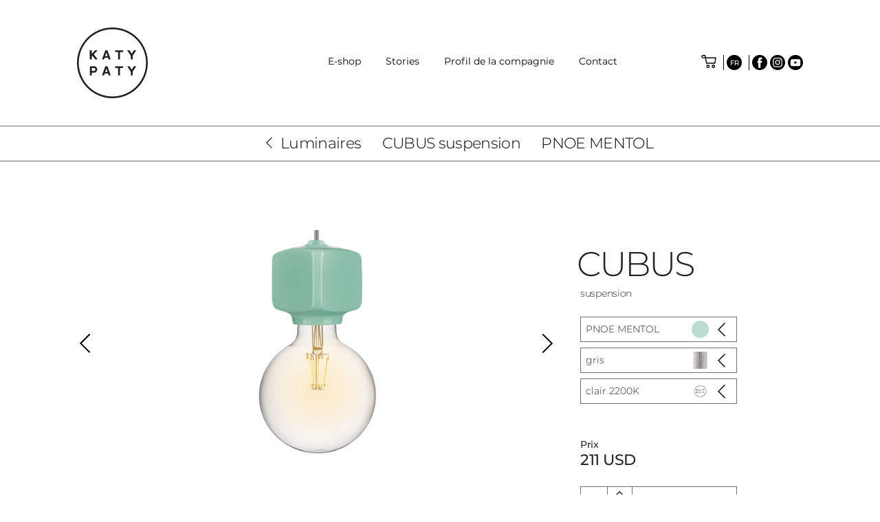

--- FILE ---
content_type: text/html; charset=UTF-8
request_url: https://www.katypaty.fr/e-shop-detail/cubus-suspension-pnoe-mentol-pnoe-mentol-1381/
body_size: 11589
content:

 
<!DOCTYPE html>
<html lang="cs" >
<head>
  <link rel="preconnect" href="https://fonts.gstatic.com">
  <link rel="stylesheet" type="text/css" href="/css/all.css?time=20251110" />  
  <script src="https://cdn.jsdelivr.net/npm/@popperjs/core@2.11.8/dist/umd/popper.min.js"></script>
  <script type="text/javascript" src="/library/js-all.js?time=20251110"></script>     
  <script src="https://www.google.com/recaptcha/api.js"></script>
  <!-- COOKIES -->
<link rel="stylesheet" href="/_cookies/cookieconsent.css" />
<script type="module" src="/_cookies/cookieconsent-init.js"></script>
<script type="text/javascript">
  // Define dataLayer and the gtag function.
  var cccookie=getCookie2("cc_cookie");
  //console.log(cccookie);
  var dcccookie = JSON.parse("[" + cccookie + "]");
  try{
    aCookiesCategories=(dcccookie[0].categories);
  }
  catch(e){
    aCookiesCategories=new Array();
  }
  // Define dataLayer and the gtag function.
  window.dataLayer = window.dataLayer || [];
  function gtag(){dataLayer.push(arguments);}
  gtag('consent', 'default', {
    'ad_storage': aCookiesCategories.find((element) => element == 'ads') ? 'granted' : 'denied',
    'analytics_storage': aCookiesCategories.find((element) => element == 'analytics') ? 'granted' : 'denied',
    'ad_user_data': aCookiesCategories.find((element) => element == 'ads') ? 'granted' : 'denied',
    'ad_personalization': aCookiesCategories.find((element) => element == 'ads') ? 'granted' : 'denied',
    'functionality_storage': aCookiesCategories.find((element) => element == 'preferences') ? 'granted' : 'denied',
    'personalization_storage': aCookiesCategories.find((element) => element == 'preferences') ? 'granted' : 'denied',
    'security_storage': 'granted',
    'wait_for_update': 500
  });
</script>
<!-- END OF COOKIES -->

<!-- Google Tag Manager -->
<script>(function(w,d,s,l,i){w[l]=w[l]||[];w[l].push({'gtm.start':
  new Date().getTime(),event:'gtm.js'});var f=d.getElementsByTagName(s)[0],
  j=d.createElement(s),dl=l!='dataLayer'?'&l='+l:'';j.async=true;j.src=
  'https://www.googletagmanager.com/gtm.js?id='+i+dl;f.parentNode.insertBefore(j,f);
})(window,document,'script','dataLayer','GTM-MZV583M');</script>
<!-- End Google Tag Manager -->
	
  <meta name="facebook-domain-verification" content="hw4e5l0pdxkeeanmf608iagrgpslgq" />
  <meta http-equiv="content-type" content="text/html; charset=utf-8" />
  <meta name="description" content="Katy Paty sont des commutateurs de conception, souvent penser à des commutateurs de porcelaine rétro et douille en porcelaine." />
  <meta name="keywords" content="Switch, Porcelaine, rétro, design, KATY PATY, Roo, Interrupteur en porcelaine, design, commutateur avancé, commutateur de luxe, commutateurs, commutateurs pastel" />
  <meta name="robots" content="index,follow" />
  <meta name="facebook-domain-verification" content="0r98sp0szvz9n833ba2tacfuaz6owy" />
  <meta property="og:title" content=" KATY PATY KATY PATY">
  <meta property="og:image" content="https://www.katypaty.com//photos/product/thumb/1381.jpg">	
  <link rel="icon" href="/images/fav_ico.png" id="light-scheme-icon">
  <link rel="icon" href="/images/fav_ico_white.png" id="dark-scheme-icon">

  <meta name="viewport" content="width=device-width, initial-scale=1">


  

      <link rel="stylesheet" type="text/css" href="/css/custom.css?v=2410" />
  <title> KATY PATY</title>
  <!--<script type="text/javascript" src="https://maps.googleapis.com/maps/api/js?v=3.exp&key=AIzaSyBqCxfqtkr-pS9RIWH2zlAnO3XNuDkGZrg"></script>-->
  <script type="text/javascript" src="https://maps.googleapis.com/maps/api/js?v=3.exp&key=AIzaSyBwVdcFFtrYthidO6q0PuzF3Rg0vwikgGE"></script>

  <script type="text/javascript">
    jQuery.noConflict();
  </script>
</head>
<body class="body">

  
  <!-- Google Tag Manager (noscript) -->
  <noscript><iframe src="https://www.googletagmanager.com/ns.html?id=GTM-MZV583M"
    height="0" width="0" style="display:none;visibility:hidden"></iframe></noscript>
<!-- End Google Tag Manager (noscript) --><header>

  <span id="mobileDetector"></span>
  <div class="row menuText fullHeader edge">   
    <div class="col-xl-3 col-lg-2 col-md-2 col-12 logoPart"><a class="logo" href="/" ><img class="logoImg" alt="katy paty logo" src="/images/logo.svg"><span class="headerTitle">Switch to porcelain</span></a></div>
    <div class="col-xl-6 col-lg-6 col-md-6 col-12 menuPart">
      <div class="linkMenu">
        <a class="menuItem" href="/e-shop/">E-shop</a>
        <a class="menuItem" href="/stories/">Stories</a>
        <a class="menuItem" href="/profil-de-la-compagnie/">Profil de la compagnie</a>
        <a class="menuItem" href="/contact/">Contact</a>
        <a class="menuItem mobileLanguage d-md-none d-block" href="#">fr</a>
      </div>
      <div class="languageMenu d-none">
        <a class="languageMenuUp"></a>
        <div class="languagesWrap">
          <div class="languages">

            <a class="menuItem " href="http://www.katypaty.bg">български</a><a class="menuItem " href="http://www.katypaty.cz">Česky</a><a class="menuItem " href="http://www.katypaty.hr">Crotian</a><a class="menuItem " href="http://www.katypaty.dk">Dansk</a><a class="menuItem " href="http://www.katypaty.de">Deutsch</a><a class="menuItem " href="http://www.katypaty.ae">English (AE)</a><a class="menuItem " href="http://www.katypaty.com">English (COM)</a><a class="menuItem " href="http://www.katypaty.co.uk">English (UK)</a><a class="menuItem " href="http://www.katypaty.us">English (US)</a><a class="menuItem " href="http://www.katypaty.es">Español</a><a class="menuItem active" href="http://www.katypaty.fr">Français</a><a class="menuItem " href="http://www.katypaty.co.il">Hebrew</a><a class="menuItem " href="http://www.katypaty.it">Italiano</a><a class="menuItem " href="http://www.katypaty.hu">Magyarország</a><a class="menuItem " href="http://www.katypaty.nl">Nederlands</a><a class="menuItem " href="http://www.katypaty.no">Norsk</a><a class="menuItem " href="http://www.katypaty.pl">Polski</a><a class="menuItem " href="http://www.katypaty.pt">Português</a><a class="menuItem " href="http://www.katypaty.ru">Pусский</a><a class="menuItem " href="http://www.katypaty.ro">Română</a><a class="menuItem " href="http://www.katypaty.sk">Slovenčina</a><a class="menuItem " href="http://www.katypaty.si">Slovene</a><a class="menuItem " href="http://www.katypaty.fi">Suomi</a><a class="menuItem " href="http://www.katypaty.se">Svenska</a><a class="menuItem " href="http://www.katypaty.ch">Swiss</a>
          </div>
        </div>
        <a class="languageMenuDown"></a>
      </div>
    </div>
    <!--<div class="col-xl-3 col-lg-2 col-md-2 col-12 ukFlagPart">
    <img src="/images/flag-uk-kp.jpg" class="ukFlagImg"/>
    </div>-->
    <div class="col-xl-3 col-lg-4 col-md-4 col-12 iconPart">
      <div class="iconMenu">

        
        <!--<div class="verticalSeparator"></div>-->
        <a class="topMenuIcons noMobile basket" href="/panier/"></a>
        <div class="verticalSeparator"></div>
        <div class="topMenuIcons language">
          <div class="languageSign floatBoxShow" data-joined-float-box=".floatBoxLanguage">fr</div>
          <div class="languages floatBox floatBoxHidden floatBoxLanguage">

            <a class="menuItem " href="http://www.katypaty.bg">български</a><a class="menuItem " href="http://www.katypaty.cz">Česky</a><a class="menuItem " href="http://www.katypaty.hr">Crotian</a><a class="menuItem " href="http://www.katypaty.dk">Dansk</a><a class="menuItem " href="http://www.katypaty.de">Deutsch</a><a class="menuItem " href="http://www.katypaty.ae">English (AE)</a><a class="menuItem " href="http://www.katypaty.com">English (COM)</a><a class="menuItem " href="http://www.katypaty.co.uk">English (UK)</a><a class="menuItem " href="http://www.katypaty.us">English (US)</a><a class="menuItem " href="http://www.katypaty.es">Español</a><a class="menuItem active" href="http://www.katypaty.fr">Français</a><a class="menuItem " href="http://www.katypaty.co.il">Hebrew</a><a class="menuItem " href="http://www.katypaty.it">Italiano</a><a class="menuItem " href="http://www.katypaty.hu">Magyarország</a><a class="menuItem " href="http://www.katypaty.nl">Nederlands</a><a class="menuItem " href="http://www.katypaty.no">Norsk</a><a class="menuItem " href="http://www.katypaty.pl">Polski</a><a class="menuItem " href="http://www.katypaty.pt">Português</a><a class="menuItem " href="http://www.katypaty.ru">Pусский</a><a class="menuItem " href="http://www.katypaty.ro">Română</a><a class="menuItem " href="http://www.katypaty.sk">Slovenčina</a><a class="menuItem " href="http://www.katypaty.si">Slovene</a><a class="menuItem " href="http://www.katypaty.fi">Suomi</a><a class="menuItem " href="http://www.katypaty.se">Svenska</a><a class="menuItem " href="http://www.katypaty.ch">Swiss</a>
          </div>
        </div>
        <div class="verticalSeparator"></div>
        <a class="topMenuIcons pinterest" href="https://cz.pinterest.com/KATYPATYdesign/" target="_blank"></a>
        <a class="topMenuIcons facebook" href="https://www.facebook.com/designKATYPATY/" target="_blank"></a>
        <a class="topMenuIcons instagram" href="https://www.instagram.com/katypaty_design/" target="_blank"></a>
        <a class="topMenuIcons youtube" href="https://www.youtube.com/channel/UC4ZVNanFTQrn1gg5rK6PAxA" target="_blank"></a>
        <a class="d-md-none d-block close" href="#"></a>
      </div>
    </div>
  </div>

  <div class="row menuText smallHeader edge">
    <div class="col-6">
      <a class="smallLogo" href="/"></a>      
    </div>


    <div class="col-6 d-flex justify-content-end">
      <div class="col-3 mobileBasket">
        <a class="topMenuIcons basket" href="/panier/"></a> 
      </div>

      <a class="rightAlign menuLink ml10" href="#">Menu</a>
    </div>
  </div>

</header>

<div class="eshopDetail">
  <div class="eshopTopMenu eshopTopMenuDetail">
    <ul>
      <li><a href="/e-shop-line/-1/" class="back">Luminaires</a></li>
      <li><a href="/e-shop-collection/cubus-suspension-13/">CUBUS suspension</a></li>            <li><span>PNOE MENTOL</span></li>
    </ul>
  </div>

  <div class="mainInfo">
    <div class="row g-0 edge">

      <div class="leftSide col-12 col-md-8">
        <div class="productImageWrapper sliderArrowsDots">

          <a href="/photos/product/1381.jpg?hash=30a2313e897d30076768b2f3977f45cf" class="lightbox" rel="lightbox[]">
              <img src="/photos/product/medium/1381.jpg?hash=30a2313e897d30076768b2f3977f45cf" alt="PNOE MENTOL" class="lazyload" loading="lazy" height="500" width="500" />
              </a><a href="/photos/product/1381_2.jpg?hash=6d3f5987df3de147c194cae76a7a9dd1" class="lightbox" rel="lightbox[]">
                  <img src="/photos/product/medium/1381_2.jpg?hash=6d3f5987df3de147c194cae76a7a9dd1" alt="product" class="lazyload" loading="lazy"/>
                  </a><a href="/photos/product/1381_3.jpg?hash=06bc06aae2a618ad365f375c18dcf3d0" class="lightbox" rel="lightbox[]">
                  <img src="/photos/product/medium/1381_3.jpg?hash=06bc06aae2a618ad365f375c18dcf3d0" alt="product" class="lazyload" loading="lazy"/>
                  </a><a href="/photos/product/1381_4.jpg?hash=b7ec30088ccdc996d4253eb6feecf92d" class="lightbox" rel="lightbox[]">
                  <img src="/photos/product/medium/1381_4.jpg?hash=b7ec30088ccdc996d4253eb6feecf92d" alt="product" class="lazyload" loading="lazy"/>
                  </a><a href="/photos/product/1381_5.jpg?hash=fd35202a47f9170096b4f87855eb33a1" class="lightbox" rel="lightbox[]">
                  <img src="/photos/product/medium/1381_5.jpg?hash=fd35202a47f9170096b4f87855eb33a1" alt="product" class="lazyload" loading="lazy"/>
                  </a>
        </div>

        
        <div class="col-12">
          <div class="infoUnderImage row g-0">
            <div class="text col-12 col-md-6">
              <p>Lampe en porcelaine ludique et élégante <a href="https://www.katypaty.fr/e-shop/collection/cubus-suspension-13/">CUBUS</a>.<br /><br />Le luminaire CUBUS a été conçu par un célèbre <a href="https://www.katypaty.fr/profil-de-la-compagnie/">designer</a> tchèque et mage en céramique, qui a donné au luminaire une forme parfaitement propre et énergique. La grâce de la forme est parfaitement représentée par la porcelaine coulée à la main.</p>
<p>Le design minimaliste se combine parfaitement avec les interrupteurs <a href="https://www.katypaty.fr/e-shop/collection/roo-1/">ROO</a>, <a href="https://www.katypaty.fr/e-shop/collection/pura-5/">PURA</a> et <a href="https://www.katypaty.fr/e-shop/collection/colona-11/">COLONA</a>.</p>
<p>La partie du luminaire est composée d’une douille en porcelaine, d’un couvercle en porcelaine et un auvent en porcelaine pour plafond. Câble textile tressé de 1 m (sélectionnable parmi plusieurs variantes de couleurs) et source LED.</p>
<p><span class="VIiyi" lang="fr"><span class="JLqJ4b ChMk0b" data-language-for-alternatives="fr" data-language-to-translate-into="en" data-phrase-index="0">Pour créer l'ambiance, choisissez parmi les autres <a href="https://www.katypaty.fr/e-shop/collection/atmosfera-20/">sources LED</a> design KATY PATY.</span></span> <br /><br />Spécifications: poids 0,52 kg, LED 2200 K / 2700 K (blanc chaud), 6 W, filetage E27, 220/240 V CA, 690 lm, Ra 80, IP 20.</p>
              Implementation in the interior <a href="/stories/?id_collection=13">here</a>.

            </div>
            <div class="iconInfoPanel col-12 col-md-4">
              <a class="oneInfoPanel pointer" onClick="show_hide_jq('.shareGroup');">
                <img class="infoIcon" src="/images/itemDetail/share.svg" alt="product icon">
                <span class="infoText">Share</span>
              </a>
              <div class=" pointer shareGroup">
                <a href="http://www.facebook.com/share.php?u=https://www.katypaty.fr/e-shop-detail/cubus-suspension-pnoe-mentol-pnoe-mentol-1381/" class="shareGroupText" target="_blank">Facebook</a>
              </div>
              <div class=" pointer shareGroup">
                <a href="https://twitter.com/share?url=https://www.katypaty.fr/e-shop-detail/cubus-suspension-pnoe-mentol-pnoe-mentol-1381/" class="shareGroupText" target="_blank">Twitter</a>
              </div>
              <div class=" pointer shareGroup">
                <a href="http://pinterest.com/pin/create/bookmarklet/?url=https://www.katypaty.fr/e-shop-detail/cubus-suspension-pnoe-mentol-pnoe-mentol-1381/" class="shareGroupText" target="_blank">Pinterest</a>
              </div>
                            <div class=" pointer shareGroup">
                <a href="tg://msg?text=https://www.katypaty.fr/e-shop-detail/cubus-suspension-pnoe-mentol-pnoe-mentol-1381/" class="shareGroupText" target="_blank">Telegram</a>
              </div>
              <div class=" pointer shareGroup">
                <a href="mailto:?subject=KatyPaty.us&body=Luminaires CUBUS  | PNOE MENTOL: https%3A%2F%2Fwww.katypaty.fr%2Fe-shop-detail%2Fcubus-suspension-pnoe-mentol-pnoe-mentol-1381%2F%0D%0A" class="shareGroupText" target="_blank">E-mail</a>
              </div>
              <div class=" pointer shareGroup" onClick="copyLinkToClipboard('https://www.katypaty.fr/e-shop-detail/cubus-suspension-pnoe-mentol-pnoe-mentol-1381/','URL copied to the clipboard');">

                <span class="shareGroupText">Link</span>
              </div>

              <a class="oneInfoPanel lightbox" href="/photos/line/64_13.jpg?hash=1ea09b009b74065c7975485c5827e0aa" rel="lightbox[]">
                <img class="infoIcon" src="/images/itemDetail/technicalSheet.svg" alt="product icon">
                <span class="infoText">Product list</span>
                </a>
              <!--
              <a class="oneInfoPanel" href="#">
              <img class="infoIcon" src="/images/itemDetail/3DData.svg" alt="product icon">
              <span class="infoText">3D model</span>
              </a>-->
            </div>

            <div class="co-md-4"></div>
          </div>
        </div>

      </div>

      <div class="rightSide ps-0 ps-md-4 col-12 col-md-4">
        <form method="post" id="form_add_to_cart" name="form_add_to_cart">
          <div class="priceWrapper">

            
          </div>
          <h1 class="mainTitle uppercase">CUBUS</h1>
          <div class="mainText">suspension</div>
          <div class="infoText"></div>

          <div class="colorSelectorWrapper">
            <div class="colorSelector sideSelector formatedSelector" data-joined-selector-id-and-part="sideSelectorMaster/colorSelector">
            <input type="hidden" name="id_color" value="40" id="colorSelectorValue"/>
            <div class="caption">PNOE MENTOL</div>
            <div class="image color" style="background-color:#BCDCCF"></div>
            </div>
            </div><div class="materialSelectorWrapper">
              <div class="materialSelector sideSelector formatedSelector" data-joined-selector-id-and-part="sideSelectorMaster/materialSelector">
              <input type="hidden" name="screw_type" value="1" id="materialSelectorValue" /><div class="caption">gris</div>
              <div class="image"><img src="/images/type/cable_1.png" alt="" /></div> </div>
              </div><div class="variantSelectorWrapper">
            <div class="variantSelector sideSelector formatedSelector" data-joined-selector-id-and-part="sideSelectorMaster/variantSelector">
            <input type="hidden" name="id_variant" value="440" id="variantSelectorValue" />
            <div class="caption">clair 2200K</div>
            <div class="image"><img src="/images/no-img.jpg" alt="" /></div>
            </div>
            </div>
          <div id="sideSelectorMaster" class="sideSelectorMaster">
            <div class="headerParts row g-0">


              <a class="col-6 headerPart active" id="colorSelectorPart" data-joined-selector-id-and-part="sideSelectorMaster/colorSelector">couleur</a><a class="col-6 headerPart" id="materialSelectorPart" data-joined-selector-id-and-part="sideSelectorMaster/materialSelector">câbles textiles</a><a class="col-6 headerPart active" id="variantSelectorPart" data-joined-selector-id-and-part="sideSelectorMaster/variantSelector">type d'ampoule</a>
            </div>
            <div class="contentParts">
              <div class="close" data-joined-selector-id="sideSelectorMaster"></div>
              <div class="contentPart active" id="colorSelector">

                <div class="itemsGroup"><span class="caption">Black & White</span>
                        <div class="row"><a href="/e-shop-detail/cubus-suspension-lampe-pendante-cubus-alba-1279/440/?screw_type=1" class="item col-xxl-3 col-xl-4 col-md-6 col-sm-3 col-4" data-value="6">
                      <div class="image color" style="background-color: #DBDCD4;"></div>
                      <div class="caption">ALBA</div>
                      </a><a href="/e-shop-detail/cubus-suspension-lampe-pendante-cubus-nigra-1280/440/?screw_type=1" class="item col-xxl-3 col-xl-4 col-md-6 col-sm-3 col-4" data-value="5">
                      <div class="image color" style="background-color: #07060C;"></div>
                      <div class="caption">NIGRA</div>
                      </a><a href="/e-shop-detail/cubus-suspension-lampe-pendante-cubus-nigra-mat-1285/440/?screw_type=1" class="item col-xxl-3 col-xl-4 col-md-6 col-sm-3 col-4" data-value="66">
                      <div class="image color" style="background-color: #1D1D1D;"></div>
                      <div class="caption">NIGRA MAT</div>
                      </a></div></div><div class="itemsGroup"><span class="caption">Decorus</span>
                        <div class="row"><a href="/e-shop-detail/cubus-suspension-lampe-pendante-cubus-brunetum-1286/440/?screw_type=1" class="item col-xxl-3 col-xl-4 col-md-6 col-sm-3 col-4" data-value="3">
                      <div class="image color" style="background-color: #645957;"></div>
                      <div class="caption">BRUNETUM</div>
                      </a><a href="/e-shop-detail/cubus-suspension-lampe-pendante-cubus-cana-1287/440/?screw_type=1" class="item col-xxl-3 col-xl-4 col-md-6 col-sm-3 col-4" data-value="45">
                      <div class="image color" style="background-color: #a9a9a9;"></div>
                      <div class="caption">CANA</div>
                      </a><a href="/e-shop-detail/cubus-suspension-lampe-pendante-cubus-cuprum-1289/440/?screw_type=1" class="item col-xxl-3 col-xl-4 col-md-6 col-sm-3 col-4" data-value="38">
                      <div class="image color" style="background-color: #D09475;"></div>
                      <div class="caption">CUPRUM</div>
                      </a><a href="/e-shop-detail/cubus-suspension-lampe-pendante-cubus-grisea-1290/440/?screw_type=1" class="item col-xxl-3 col-xl-4 col-md-6 col-sm-3 col-4" data-value="4">
                      <div class="image color" style="background-color: #323943;"></div>
                      <div class="caption">GRISEA</div>
                      </a><a href="/e-shop-detail/cubus-suspension-lampe-pendante-cubus-chlora-1288/440/?screw_type=1" class="item col-xxl-3 col-xl-4 col-md-6 col-sm-3 col-4" data-value="9">
                      <div class="image color" style="background-color: #A2AA9D;"></div>
                      <div class="caption">CHLORA</div>
                      </a><a href="/e-shop-detail/cubus-suspension-lampe-pendante-cubus-livor-1375/440/?screw_type=1" class="item col-xxl-3 col-xl-4 col-md-6 col-sm-3 col-4" data-value="7">
                      <div class="image color" style="background-color: #9CA3A9;"></div>
                      <div class="caption">LIVOR</div>
                      </a><a href="/e-shop-detail/cubus-suspension-lampe-pendante-cubus-lucidum-1376/440/?screw_type=1" class="item col-xxl-3 col-xl-4 col-md-6 col-sm-3 col-4" data-value="2">
                      <div class="image color" style="background-color: #847B6C;"></div>
                      <div class="caption">LUCIDUM</div>
                      </a></div></div><div class="itemsGroup"><span class="caption">Pnoe</span>
                        <div class="row"><a href="/e-shop-detail/cubus-suspension-lampe-pendante-cubus-pnoe-flava-1380/440/?screw_type=1" class="item col-xxl-3 col-xl-4 col-md-6 col-sm-3 col-4" data-value="42">
                      <div class="image color" style="background-color: #ECDCB8;"></div>
                      <div class="caption">PNOE FLAVA</div>
                      </a><a href="/e-shop-detail/cubus-suspension-lampe-pendante-cubus-pnoe-mentol-1381/440/?screw_type=1" class="item col-xxl-3 col-xl-4 col-md-6 col-sm-3 col-4" data-value="40">
                      <div class="image color" style="background-color: #BCDCCF;"></div>
                      <div class="caption">PNOE MENTOL</div>
                      </a><a href="/e-shop-detail/cubus-suspension-lampe-pendante-cubus-pnoe-salmo-1382/440/?screw_type=1" class="item col-xxl-3 col-xl-4 col-md-6 col-sm-3 col-4" data-value="39">
                      <div class="image color" style="background-color: #F29174;"></div>
                      <div class="caption">PNOE SALMO</div>
                      </a></div></div><div class="itemsGroup"><span class="caption">Nitor</span>
                        <div class="row"><a href="/e-shop-detail/cubus-suspension-lampe-pendante-cubus-nitor-ara-1383/440/?screw_type=1" class="item col-xxl-3 col-xl-4 col-md-6 col-sm-3 col-4" data-value="27">
                      <div class="image color" style="background-color: #6192BA;"></div>
                      <div class="caption">NITOR ARA</div>
                      </a><a href="/e-shop-detail/cubus-suspension-lampe-pendante-cubus-nitor-chlora-1377/440/?screw_type=1" class="item col-xxl-3 col-xl-4 col-md-6 col-sm-3 col-4" data-value="28">
                      <div class="image color" style="background-color: #507220;"></div>
                      <div class="caption">NITOR CHLORA</div>
                      </a><a href="/e-shop-detail/cubus-suspension-lampe-pendante-cubus-nitor-lutea-1378/440/?screw_type=1" class="item col-xxl-3 col-xl-4 col-md-6 col-sm-3 col-4" data-value="29">
                      <div class="image color" style="background-color: #FBCC02;"></div>
                      <div class="caption">NITOR LUTEA</div>
                      </a><a href="/e-shop-detail/cubus-suspension-lampe-pendante-cubus-nitor-rosea-1379/440/?screw_type=1" class="item col-xxl-3 col-xl-4 col-md-6 col-sm-3 col-4" data-value="30">
                      <div class="image color" style="background-color: #E6201F;"></div>
                      <div class="caption">NITOR ROSEA</div>
                      </a></div></div><div class="itemsGroup"><span class="caption">Opidum</span>
                        <div class="row"><a href="/e-shop-detail/cubus-suspension-lampe-pendante-cubus-aurantia-1384/440/?screw_type=1" class="item col-xxl-3 col-xl-4 col-md-6 col-sm-3 col-4" data-value="57">
                      <div class="image color" style="background-color: #a52a2a;"></div>
                      <div class="caption">AURANTIA</div>
                      </a></div></div>
              </div>	

                              <div class="contentPart" id="materialSelector">
                  <div class="itemsGroup">
                    <div class="row">
                       <a href="/e-shop-detail/cubus-suspension-lampe-pendante-cubus-pnoe-mentol-1381/?screw_type=1" class="item col-xxl-3 col-xl-4 col-md-6 col-sm-3 col-4" data-value="1">
                          <div class="image"><img src="/images/type/cable_1.png" alt="" /></div>
                          <div class="caption">gris</div>
                          </a> <a href="/e-shop-detail/cubus-suspension-lampe-pendante-cubus-pnoe-mentol-1381/?screw_type=2" class="item col-xxl-3 col-xl-4 col-md-6 col-sm-3 col-4" data-value="2">
                          <div class="image"><img src="/images/type/cable_2.png" alt="" /></div>
                          <div class="caption">noir</div>
                          </a> <a href="/e-shop-detail/cubus-suspension-lampe-pendante-cubus-pnoe-mentol-1381/?screw_type=3" class="item col-xxl-3 col-xl-4 col-md-6 col-sm-3 col-4" data-value="3">
                          <div class="image"><img src="/images/type/cable_3.png" alt="" /></div>
                          <div class="caption">naturel</div>
                          </a> <a href="/e-shop-detail/cubus-suspension-lampe-pendante-cubus-pnoe-mentol-1381/?screw_type=4" class="item col-xxl-3 col-xl-4 col-md-6 col-sm-3 col-4" data-value="4">
                          <div class="image"><img src="/images/type/cable_4.png" alt="" /></div>
                          <div class="caption">rouge</div>
                          </a> <a href="/e-shop-detail/cubus-suspension-lampe-pendante-cubus-pnoe-mentol-1381/?screw_type=5" class="item col-xxl-3 col-xl-4 col-md-6 col-sm-3 col-4" data-value="5">
                          <div class="image"><img src="/images/type/cable_5.png" alt="" /></div>
                          <div class="caption">beige</div>
                          </a> <a href="/e-shop-detail/cubus-suspension-lampe-pendante-cubus-pnoe-mentol-1381/?screw_type=6" class="item col-xxl-3 col-xl-4 col-md-6 col-sm-3 col-4" data-value="6">
                          <div class="image"><img src="/images/type/cable_6.png" alt="" /></div>
                          <div class="caption">claret</div>
                          </a> <a href="/e-shop-detail/cubus-suspension-lampe-pendante-cubus-pnoe-mentol-1381/?screw_type=7" class="item col-xxl-3 col-xl-4 col-md-6 col-sm-3 col-4" data-value="7">
                          <div class="image"><img src="/images/type/cable_7.png" alt="" /></div>
                          <div class="caption">brown</div>
                          </a> <a href="/e-shop-detail/cubus-suspension-lampe-pendante-cubus-pnoe-mentol-1381/?screw_type=8" class="item col-xxl-3 col-xl-4 col-md-6 col-sm-3 col-4" data-value="8">
                          <div class="image"><img src="/images/type/cable_8.png" alt="" /></div>
                          <div class="caption">gold</div>
                          </a>                    </div>
                  </div>
              </div>
              <div class="contentPart" id="variantSelector">
                <div class="itemsGroup">
                  <div class="row">

                    <a href="/e-shop-detail/1381/440/?screw_type=1#product" class="item variantBox col-xxl-12 col-xl-12 col-md-12 col-sm-6 col-12" data-value="9">
                        <div class="image variantImage"><img src="/images/no-img.jpg"/></div>
                        <div class="caption">clair 2200K</div><br/>
                        </a><a href="/e-shop-detail/1381/441/?screw_type=1#product" class="item variantBox col-xxl-12 col-xl-12 col-md-12 col-sm-6 col-12" data-value="9">
                        <div class="image variantImage"><img src="/images/no-img.jpg"/></div>
                        <div class="caption">clair 2700K</div><br/>
                        </a><a href="/e-shop-detail/1381/442/?screw_type=1#product" class="item variantBox col-xxl-12 col-xl-12 col-md-12 col-sm-6 col-12" data-value="9">
                        <div class="image variantImage"><img src="/images/no-img.jpg"/></div>
                        <div class="caption">laiteux 2200K</div><br/>
                        </a><a href="/e-shop-detail/1381/443/?screw_type=1#product" class="item variantBox col-xxl-12 col-xl-12 col-md-12 col-sm-6 col-12" data-value="9">
                        <div class="image variantImage"><img src="/images/no-img.jpg"/></div>
                        <div class="caption">laiteux 2700K</div><br/>
                        </a>                  </div>
                </div>
              </div>

            </div>
          </div>


          <div class="typeRadioWrapper">
            <div class="typeRadio">

                          </div>
          </div>

          
            <div class="priceWrapper">
              <span class="caption">Prix</span>

              <span class="price">211 USD</span>
            </div>

            
<script type="text/javascript" id="ga4product">
//<![CDATA[
/* Begin Call GA4 Via GTM */
window.dataLayer = window.dataLayer || [];
window.dataLayer.push({
"event": "view_item",
"ecommerce":{
  "items":[{"item_id":"1381","item_brand":"Katy Paty","currency":"USD","quantity":1,"item_name":"PNOE MENTOL","item_category":"Luminaires","item_category1":"CUBUS - suspension","item_category2":"Lampe pendante CUBUS","item_category3":"PNOE MENTOL","price":211}]},
'_clear': true
});
/* End Call GA4 Via GTM */
//]]>
</script>


            <div class="addToCartPart row g-0">
              <div class="col-2 itemCountWrapper">
                <input type="text" name="pcs" data-pattern="^[0-9]+$" value="1" data-min-value="1" data-max-value="9999" data-increment="1" id="itemCount" class="itemCount patternValidation"/>
              </div>
              <div class="col-2 itemCountIncDecWrapper">
                <div class="itemCountIncreaseWrapper">
                  <button type="button" name="itemIncrease" value="plus" class="itemCountIncrease" data-joined-input-id="itemCount" />
                </div>
                <div class="itemCountDecreaseWrapper">
                  <button type="button" name="itemDecrease" value="minus" class="itemCountDecrease" data-joined-input-id="itemCount" />
                </div>
              </div>

              <div class="col-8 addToCartWrapper">
                <input type="hidden" name="add_to_cart" value="1"/>
                <input 
                  data-sitekey="6LfnxoYqAAAAAJbi1DJmIajiXyWLpLqQ00iAwWYT" 
                  data-callback='onSubmit' 
                  data-action='add_to_cart'
                  type="submit" 
                  name="add_cart" 
                  id="add_cart" 
                  value="Ajouter au panier" 
                  class="g-recaptcha addToCart"/>
                <!--<input type="submit" name="add_cart" value="Ajouter au panier" class="addToCart" />-->
              </div>

              <input type="hidden" name="id_product" value="1381"/>
            </div>

            
        </form>
      </div>



    </div>
  </div>

  <div class="itemListWrapper noTopMargin">
    <div class="itemsList">
      <div class="edge listCaption">Références utiles</div>

      <div class="row edge featured_list featured_max_height">

        <a href="/e-shop-detail/cubus-applique-plafond-applique-et-plafonnier-cubus-pnoe-mentol-1425/?screw_type=1#phead" class="col-6 col-xxl-2 col-lg-3 col-md-4 productItem"><div class="imageWrapper">
          <img alt="item" src="/photos/product/thumb/1425.jpg?hash=59a30ce424471972ecd8eb578a4673e9" class="itemListMaxHeight lazyload" loading="lazy"/>
          </div>

          <div class="textArea sameMinHeightInPage" data-min-height-group="featured">
          <span class="caption">Lampe en porcelaine CUBUS</span>
          <span class="price">169 USD</span>
          </div></a><a href="/e-shop-detail/cubus-lampe-de-table-lampe-de-table-cubus-pnoe-mentol-1514/?screw_type=1#phead" class="col-6 col-xxl-2 col-lg-3 col-md-4 productItem"><div class="imageWrapper">
          <img alt="item" src="/photos/product/thumb/1514.jpg?hash=3c8d8cec1b11f085b296a470cf2aa5d2" class="itemListMaxHeight lazyload" loading="lazy"/>
          </div>

          <div class="textArea sameMinHeightInPage" data-min-height-group="featured">
          <span class="caption">Lampe en porcelaine CUBUS</span>
          <span class="price">198 USD</span>
          </div></a><a href="/e-shop-detail/roto-suspension-lampe-pendante-roto-pnoe-mentol-942/?screw_type=1#phead" class="col-6 col-xxl-2 col-lg-3 col-md-4 productItem"><div class="imageWrapper">
          <img alt="item" src="/photos/product/thumb/942.jpg?hash=d56c23823c1dd86ebd730c378542a531" class="itemListMaxHeight lazyload" loading="lazy"/>
          </div>

          <div class="textArea sameMinHeightInPage" data-min-height-group="featured">
          <span class="caption">Lampe en porcelaine ROTO</span>
          <span class="price">205 USD</span>
          </div></a><a href="/e-shop-detail/roto-applique-plafond-applique-et-plafonnier-roto-pnoe-mentol-956/?screw_type=1#phead" class="col-6 col-xxl-2 col-lg-3 col-md-4 productItem"><div class="imageWrapper">
          <img alt="item" src="/photos/product/thumb/956.jpg?hash=d214e749c4b0e95fec909edd1ede1052" class="itemListMaxHeight lazyload" loading="lazy"/>
          </div>

          <div class="textArea sameMinHeightInPage" data-min-height-group="featured">
          <span class="caption">Lampe en porcelaine ROTO</span>
          <span class="price">167 USD</span>
          </div></a><a href="/e-shop-detail/roto-lampe-de-table-lampe-de-table-roto-pnoe-mentol-1266/?screw_type=1#phead" class="col-6 col-xxl-2 col-lg-3 col-md-4 productItem"><div class="imageWrapper">
          <img alt="item" src="/photos/product/thumb/1266.jpg?hash=0dd2cd1f12a9f2f5ba0eb8c9597e3075" class="itemListMaxHeight lazyload" loading="lazy"/>
          </div>

          <div class="textArea sameMinHeightInPage" data-min-height-group="featured">
          <span class="caption">Lampe en porcelaine ROTO</span>
          <span class="price">198 USD</span>
          </div></a><a href="/e-shop-detail/campana-suspension-suspension-campana-pnoe-mentol-2052/?screw_type=1#phead" class="col-6 col-xxl-2 col-lg-3 col-md-4 productItem"><div class="imageWrapper">
          <img alt="item" src="/photos/product/thumb/2052.jpg?hash=36ea5addd782f70e8a91a11914628568" class="itemListMaxHeight lazyload" loading="lazy"/>
          </div>

          <div class="textArea sameMinHeightInPage" data-min-height-group="featured">
          <span class="caption">Lampe en cristal CAMPANA</span>
          <span class="price">621 USD</span>
          </div></a><a href="/e-shop-detail/vina-suspension-lampe-a-suspension-vina-pnoe-mentol-6228/?screw_type=1#phead" class="col-6 col-xxl-2 col-lg-3 col-md-4 productItem"><div class="imageWrapper">
          <img alt="item" src="/photos/product/thumb/6228.jpg?hash=8ab3b290444121594707d11a994c0f50" class="itemListMaxHeight lazyload" loading="lazy"/>
          </div>

          <div class="textArea sameMinHeightInPage" data-min-height-group="featured">
          <span class="caption">Lampe suspendue en porcelaine VINA</span>
          <span class="price">224 USD</span>
          </div></a><a href="/e-shop-detail/spina-suspension-lampe-pendante-spina-pnoe-mentol-6506/?screw_type=1#phead" class="col-6 col-xxl-2 col-lg-3 col-md-4 productItem"><div class="imageWrapper">
          <img alt="item" src="/photos/product/thumb/6506.jpg?hash=c9c9b0bcc8e3e5354753435b27eaeda2" class="itemListMaxHeight lazyload" loading="lazy"/>
          </div>

          <div class="textArea sameMinHeightInPage" data-min-height-group="featured">
          <span class="caption">Lampe en porcelaine SPINA</span>
          <span class="price">98 USD</span>
          </div></a><a href="/e-shop-detail/pura-interrupteurs-1-clapet-flip-pnoe-mentol-638/?screw_type=1#phead" class="col-6 col-xxl-2 col-lg-3 col-md-4 productItem"><div class="imageWrapper">
          <img alt="item" src="/photos/product/thumb/638.jpg?hash=e2e3474594ee90b081c79f57a71934c5" class="itemListMaxHeight lazyload" loading="lazy"/>
          </div>

          <div class="textArea sameMinHeightInPage" data-min-height-group="featured">
          <span class="caption">interrupteur en porcelaine</span>
          <span class="price">94 USD</span>
          </div></a><a href="/e-shop-detail/pura-interrupteurs-2-clapets-flip-pnoe-mentol-4693/?screw_type=1#phead" class="col-6 col-xxl-2 col-lg-3 col-md-4 productItem"><div class="imageWrapper">
          <img alt="item" src="/photos/product/thumb/4693.jpg?hash=ecc1c75f41da3cf782832012d40ec407" class="itemListMaxHeight lazyload" loading="lazy"/>
          </div>

          <div class="textArea sameMinHeightInPage" data-min-height-group="featured">
          <span class="caption">interrupteur en porcelaine</span>
          <span class="price">105 USD</span>
          </div></a><a href="/e-shop-detail/pura-capteur-de-mouvement-pnoe-mentol-4901/?screw_type=1#phead" class="col-6 col-xxl-2 col-lg-3 col-md-4 productItem"><div class="imageWrapper">
          <img alt="item" src="/images/no-img.jpg" class="itemListMaxHeight lazyload" loading="lazy"/>
          </div>

          <div class="textArea sameMinHeightInPage" data-min-height-group="featured">
          <span class="caption">Capteur de mouvement en porcelaine</span>
          <span class="price">146 USD</span>
          </div></a><a href="/e-shop-detail/pura-prises-pnoe-mentol-2406/?screw_type=1#phead" class="col-6 col-xxl-2 col-lg-3 col-md-4 productItem"><div class="imageWrapper">
          <img alt="item" src="/photos/product/thumb/2406.jpg?hash=b12c30ca7ee341dfd9a61c7691dcdec4" class="itemListMaxHeight lazyload" loading="lazy"/>
          </div>

          <div class="textArea sameMinHeightInPage" data-min-height-group="featured">
          <span class="caption">prise en porcelaine</span>
          <span class="price">60 USD</span>
          </div></a><a href="/e-shop-detail/pura-prises-d’antenne-pnoe-mentol-4694/?screw_type=1#phead" class="col-6 col-xxl-2 col-lg-3 col-md-4 productItem"><div class="imageWrapper">
          <img alt="item" src="/photos/product/thumb/4694.jpg?hash=0a1f0cca9855ad07a9575df935b912c3" class="itemListMaxHeight lazyload" loading="lazy"/>
          </div>

          <div class="textArea sameMinHeightInPage" data-min-height-group="featured">
          <span class="caption">prise TV porcelaine</span>
          <span class="price">66 USD</span>
          </div></a><a href="/e-shop-detail/pura-prises-pc-duo-pnoe-mentol-659/?screw_type=1#phead" class="col-6 col-xxl-2 col-lg-3 col-md-4 productItem"><div class="imageWrapper">
          <img alt="item" src="/photos/product/thumb/659.jpg?hash=3b6a02fd783d0916a9857616cb0acf0f" class="itemListMaxHeight lazyload" loading="lazy"/>
          </div>

          <div class="textArea sameMinHeightInPage" data-min-height-group="featured">
          <span class="caption">prise PC duo porcelaine</span>
          <span class="price">66 USD</span>
          </div></a><a href="/e-shop-detail/pura-chargeur-usb-pnoe-mentol-4839/?screw_type=1#phead" class="col-6 col-xxl-2 col-lg-3 col-md-4 productItem"><div class="imageWrapper">
          <img alt="item" src="/images/no-img.jpg" class="itemListMaxHeight lazyload" loading="lazy"/>
          </div>

          <div class="textArea sameMinHeightInPage" data-min-height-group="featured">
          <span class="caption">Chargeur USB en porcelaine</span>
          <span class="price">113 USD</span>
          </div></a><a href="/e-shop-detail/pura-prises-pc-mono-pnoe-mentol-4810/?screw_type=1#phead" class="col-6 col-xxl-2 col-lg-3 col-md-4 productItem"><div class="imageWrapper">
          <img alt="item" src="/images/no-img.jpg" class="itemListMaxHeight lazyload" loading="lazy"/>
          </div>

          <div class="textArea sameMinHeightInPage" data-min-height-group="featured">
          <span class="caption">prise PC porcelaine mono</span>
          <span class="price">66 USD</span>
          </div></a><a href="/e-shop-detail/pura-prise-hdmi-pnoe-mentol-4870/?screw_type=1#phead" class="col-6 col-xxl-2 col-lg-3 col-md-4 productItem"><div class="imageWrapper">
          <img alt="item" src="/images/no-img.jpg" class="itemListMaxHeight lazyload" loading="lazy"/>
          </div>

          <div class="textArea sameMinHeightInPage" data-min-height-group="featured">
          <span class="caption">Prise HDMI en porcelaine</span>
          <span class="price">119 USD</span>
          </div></a><a href="/e-shop-detail/pura-prise-audio-rca-pnoe-mentol-4940/?screw_type=1#phead" class="col-6 col-xxl-2 col-lg-3 col-md-4 productItem"><div class="imageWrapper">
          <img alt="item" src="/images/no-img.jpg" class="itemListMaxHeight lazyload" loading="lazy"/>
          </div>

          <div class="textArea sameMinHeightInPage" data-min-height-group="featured">
          <span class="caption">Prise Audio RCA en porcelaine</span>
          <span class="price">66 USD</span>
          </div></a><a href="/e-shop-detail/colona-interrupteurs-1-clapet-fat-pnoe-mentol-1709/?screw_type=1#phead" class="col-6 col-xxl-2 col-lg-3 col-md-4 productItem"><div class="imageWrapper">
          <img alt="item" src="/photos/product/thumb/1709.jpg?hash=f83aa2b0d627afbb90872b5ef8907e5a" class="itemListMaxHeight lazyload" loading="lazy"/>
          </div>

          <div class="textArea sameMinHeightInPage" data-min-height-group="featured">
          <span class="caption">interrupteur en porcelaine, en saillie</span>
          <span class="price">96 USD</span>
          </div></a><a href="/e-shop-detail/colona-interrupteurs-1-clapet-slim-pnoe-mentol-1711/?screw_type=1#phead" class="col-6 col-xxl-2 col-lg-3 col-md-4 productItem"><div class="imageWrapper">
          <img alt="item" src="/photos/product/thumb/1711.jpg?hash=4d7db872f0dd1a7169c973e34ac083b7" class="itemListMaxHeight lazyload" loading="lazy"/>
          </div>

          <div class="textArea sameMinHeightInPage" data-min-height-group="featured">
          <span class="caption">interrupteur en porcelaine en saillie</span>
          <span class="price">96 USD</span>
          </div></a><a href="/e-shop-detail/colona-interrupteurs-2-clapets-pnoe-mentol-1712/?screw_type=1#phead" class="col-6 col-xxl-2 col-lg-3 col-md-4 productItem"><div class="imageWrapper">
          <img alt="item" src="/photos/product/thumb/1712.jpg?hash=2d875634d9f0f13599f7f32ce410e5e2" class="itemListMaxHeight lazyload" loading="lazy"/>
          </div>

          <div class="textArea sameMinHeightInPage" data-min-height-group="featured">
          <span class="caption">interrupteur double en porcelaine, en saillie</span>
          <span class="price">109 USD</span>
          </div></a><a href="/e-shop-detail/colona-interrupteurs-a-levier-2-bascules-pnoe-mentol-1707/?screw_type=1#phead" class="col-6 col-xxl-2 col-lg-3 col-md-4 productItem"><div class="imageWrapper">
          <img alt="item" src="/photos/product/thumb/1707.jpg?hash=020a38f216e9944ab5146789b109efe2" class="itemListMaxHeight lazyload" loading="lazy"/>
          </div>

          <div class="textArea sameMinHeightInPage" data-min-height-group="featured">
          <span class="caption">interrupteur double en porcelaine à levier, en saillie</span>
          <span class="price">109 USD</span>
          </div></a><a href="/e-shop-detail/colona-interrupteurs-a-levier-pnoe-mentol-1706/?screw_type=1#phead" class="col-6 col-xxl-2 col-lg-3 col-md-4 productItem"><div class="imageWrapper">
          <img alt="item" src="/photos/product/thumb/1706.jpg?hash=2ec33cff45d2825fadda017ee318a417" class="itemListMaxHeight lazyload" loading="lazy"/>
          </div>

          <div class="textArea sameMinHeightInPage" data-min-height-group="featured">
          <span class="caption">interrupteur en porcelaine à levier, en saillie</span>
          <span class="price">96 USD</span>
          </div></a><a href="/e-shop-detail/colona-capteur-de-mouvement-pnoe-mentol-1708/?screw_type=1#phead" class="col-6 col-xxl-2 col-lg-3 col-md-4 productItem"><div class="imageWrapper">
          <img alt="item" src="/photos/product/thumb/1708.jpg?hash=4d4df8fdf8ea9062dba7686bde42302e" class="itemListMaxHeight lazyload" loading="lazy"/>
          </div>

          <div class="textArea sameMinHeightInPage" data-min-height-group="featured">
          <span class="caption">Capteur de mouvement en porcelaine en saillie</span>
          <span class="price">159 USD</span>
          </div></a><a href="/e-shop-detail/colona-cache-trou-pnoe-mentol-1705/?screw_type=1#phead" class="col-6 col-xxl-2 col-lg-3 col-md-4 productItem"><div class="imageWrapper">
          <img alt="item" src="/photos/product/thumb/1705.jpg?hash=24fecad431d787f22d45d2ffc56b2c1b" class="itemListMaxHeight lazyload" loading="lazy"/>
          </div>

          <div class="textArea sameMinHeightInPage" data-min-height-group="featured">
          <span class="caption">Cache-trou en porcelaine en saillie</span>
          <span class="price">79 USD</span>
          </div></a><a href="/e-shop-detail/colona-prises-de-courant-pnoe-mentol-1713/?screw_type=1#phead" class="col-6 col-xxl-2 col-lg-3 col-md-4 productItem"><div class="imageWrapper">
          <img alt="item" src="/photos/product/thumb/1713.jpg?hash=4b66b4f19c71ad17a028ce8f65bc8501" class="itemListMaxHeight lazyload" loading="lazy"/>
          </div>

          <div class="textArea sameMinHeightInPage" data-min-height-group="featured">
          <span class="caption">prise de courant en porcelaine, en saillie</span>
          <span class="price">66 USD</span>
          </div></a><a href="/e-shop-detail/colona-sortie-de-cable-pnoe-mentol-1704/?screw_type=1#phead" class="col-6 col-xxl-2 col-lg-3 col-md-4 productItem"><div class="imageWrapper">
          <img alt="item" src="/photos/product/thumb/1704.jpg?hash=d374e6246922d97f2deffcfb4c270c71" class="itemListMaxHeight lazyload" loading="lazy"/>
          </div>

          <div class="textArea sameMinHeightInPage" data-min-height-group="featured">
          <span class="caption">Sortie de câble en porcelaine, en saillie</span>
          <span class="price">79 USD</span>
          </div></a><a href="/e-shop-detail/roo-interrupteurs-1-clapet-fat-pnoe-mentol-124/?screw_type=1#phead" class="col-6 col-xxl-2 col-lg-3 col-md-4 productItem"><div class="imageWrapper">
          <img alt="item" src="/photos/product/thumb/124.jpg?hash=9b0add33a9c58e8eb6794e3649c077ef" class="itemListMaxHeight lazyload" loading="lazy"/>
          </div>

          <div class="textArea sameMinHeightInPage" data-min-height-group="featured">
          <span class="caption">interrupteur en porcelaine</span>
          <span class="price">92 USD</span>
          </div></a><a href="/e-shop-detail/roo-interrupteurs-2-clapets-pnoe-mentol-125/?screw_type=1#phead" class="col-6 col-xxl-2 col-lg-3 col-md-4 productItem"><div class="imageWrapper">
          <img alt="item" src="/photos/product/thumb/125.jpg?hash=03af2efb217c26619a21b73d7bef373c" class="itemListMaxHeight lazyload" loading="lazy"/>
          </div>

          <div class="textArea sameMinHeightInPage" data-min-height-group="featured">
          <span class="caption">interrupteur en porcelaine</span>
          <span class="price">103 USD</span>
          </div></a><a href="/e-shop-detail/roo-interrupteurs-1-clapet-slim-pnoe-mentol-130/?screw_type=1#phead" class="col-6 col-xxl-2 col-lg-3 col-md-4 productItem"><div class="imageWrapper">
          <img alt="item" src="/photos/product/thumb/130.jpg?hash=ab98e492202c5ac2673c1ee1c3292abe" class="itemListMaxHeight lazyload" loading="lazy"/>
          </div>

          <div class="textArea sameMinHeightInPage" data-min-height-group="featured">
          <span class="caption">interrupteur en porcelaine</span>
          <span class="price">92 USD</span>
          </div></a><a href="/e-shop-detail/roo-interrupteurs-rotatif-pnoe-mentol-249/?screw_type=1#phead" class="col-6 col-xxl-2 col-lg-3 col-md-4 productItem"><div class="imageWrapper">
          <img alt="item" src="/photos/product/thumb/249.jpg?hash=5ad1220153d4c577b4e8738fe0e73a3f" class="itemListMaxHeight lazyload" loading="lazy"/>
          </div>

          <div class="textArea sameMinHeightInPage" data-min-height-group="featured">
          <span class="caption">interrupteur en porcelaine rotatif</span>
          <span class="price">107 USD</span>
          </div></a><a href="/e-shop-detail/roo-interrupteurs-a-levier-pnoe-mentol-445/?screw_type=1#phead" class="col-6 col-xxl-2 col-lg-3 col-md-4 productItem"><div class="imageWrapper">
          <img alt="item" src="/photos/product/thumb/445.jpg?hash=0005d87823c0c9ce556ecdc5ab1a3c30" class="itemListMaxHeight lazyload" loading="lazy"/>
          </div>

          <div class="textArea sameMinHeightInPage" data-min-height-group="featured">
          <span class="caption">interrupteur en porcelaine à levier</span>
          <span class="price">92 USD</span>
          </div></a><a href="/e-shop-detail/roo-interrupteurs-a-levier-2-clapets-pnoe-mentol-446/?screw_type=1#phead" class="col-6 col-xxl-2 col-lg-3 col-md-4 productItem"><div class="imageWrapper">
          <img alt="item" src="/photos/product/thumb/446.jpg?hash=c417854cc86eb391c004cc58292e5b95" class="itemListMaxHeight lazyload" loading="lazy"/>
          </div>

          <div class="textArea sameMinHeightInPage" data-min-height-group="featured">
          <span class="caption">interrupteur en porcelaine à levier</span>
          <span class="price">103 USD</span>
          </div></a><a href="/e-shop-detail/roo-capteur-de-mouvement-pnoe-mentol-517/?screw_type=1#phead" class="col-6 col-xxl-2 col-lg-3 col-md-4 productItem"><div class="imageWrapper">
          <img alt="item" src="/photos/product/thumb/517.jpg?hash=f52ce26190bc00132c246f2410e1645a" class="itemListMaxHeight lazyload" loading="lazy"/>
          </div>

          <div class="textArea sameMinHeightInPage" data-min-height-group="featured">
          <span class="caption">Capteur de mouvement en porcelaine</span>
          <span class="price">144 USD</span>
          </div></a><a href="/e-shop-detail/roo-cache-trou-pnoe-mentol-1473/?screw_type=1#phead" class="col-6 col-xxl-2 col-lg-3 col-md-4 productItem"><div class="imageWrapper">
          <img alt="item" src="/photos/product/thumb/1473.jpg?hash=6b9b5b107a82b4dc3544c9854b373046" class="itemListMaxHeight lazyload" loading="lazy"/>
          </div>

          <div class="textArea sameMinHeightInPage" data-min-height-group="featured">
          <span class="caption">Cache-trou en porcelaine</span>
          <span class="price">69 USD</span>
          </div></a><a href="/e-shop-detail/roo-prises-pnoe-mentol-126/?screw_type=1#phead" class="col-6 col-xxl-2 col-lg-3 col-md-4 productItem"><div class="imageWrapper">
          <img alt="item" src="/photos/product/thumb/126.jpg?hash=228cccb91cadb76250fe532394ac2a57" class="itemListMaxHeight lazyload" loading="lazy"/>
          </div>

          <div class="textArea sameMinHeightInPage" data-min-height-group="featured">
          <span class="caption">prise en porcelaine</span>
          <span class="price">45 USD</span>
          </div></a><a href="/e-shop-detail/roo-prises-d’antenne-pnoe-mentol-128/?screw_type=1#phead" class="col-6 col-xxl-2 col-lg-3 col-md-4 productItem"><div class="imageWrapper">
          <img alt="item" src="/photos/product/thumb/128.jpg?hash=45ba1d398565a37dadf636da6e682c61" class="itemListMaxHeight lazyload" loading="lazy"/>
          </div>

          <div class="textArea sameMinHeightInPage" data-min-height-group="featured">
          <span class="caption">prise TV porcelaine</span>
          <span class="price">64 USD</span>
          </div></a><a href="/e-shop-detail/roo-prises-pc-duo-pnoe-mentol-129/?screw_type=1#phead" class="col-6 col-xxl-2 col-lg-3 col-md-4 productItem"><div class="imageWrapper">
          <img alt="item" src="/photos/product/thumb/129.jpg?hash=24b8409b60d431db10dc521f7b576e29" class="itemListMaxHeight lazyload" loading="lazy"/>
          </div>

          <div class="textArea sameMinHeightInPage" data-min-height-group="featured">
          <span class="caption">prise PC porcelaine duo</span>
          <span class="price">64 USD</span>
          </div></a><a href="/e-shop-detail/roo-chargeur-usb-pnoe-mentol-960/?screw_type=1#phead" class="col-6 col-xxl-2 col-lg-3 col-md-4 productItem"><div class="imageWrapper">
          <img alt="item" src="/photos/product/thumb/960.jpg?hash=043e51bf89af818712491450e143c3eb" class="itemListMaxHeight lazyload" loading="lazy"/>
          </div>

          <div class="textArea sameMinHeightInPage" data-min-height-group="featured">
          <span class="caption">Chargeur USB en porcelaine</span>
          <span class="price">111 USD</span>
          </div></a><a href="/e-shop-detail/roo-sortie-de-cable-pnoe-mentol-675/?screw_type=1#phead" class="col-6 col-xxl-2 col-lg-3 col-md-4 productItem"><div class="imageWrapper">
          <img alt="item" src="/photos/product/thumb/675.jpg?hash=783ef997fa4a6096e2251c491042e436" class="itemListMaxHeight lazyload" loading="lazy"/>
          </div>

          <div class="textArea sameMinHeightInPage" data-min-height-group="featured">
          <span class="caption">sortie de câble en porcelaine</span>
          <span class="price">69 USD</span>
          </div></a><a href="/e-shop-detail/roo-prise-audio-rca-pnoe-mentol-2393/?screw_type=1#phead" class="col-6 col-xxl-2 col-lg-3 col-md-4 productItem"><div class="imageWrapper">
          <img alt="item" src="/photos/product/thumb/2393.jpg?hash=2aa9394019182d7cdc31c5de2f39fb73" class="itemListMaxHeight lazyload" loading="lazy"/>
          </div>

          <div class="textArea sameMinHeightInPage" data-min-height-group="featured">
          <span class="caption">Prise Audio RCA en porcelaine</span>
          <span class="price">64 USD</span>
          </div></a><a href="/e-shop-detail/roo-prises-pc-mono-pnoe-mentol-3774/?screw_type=1#phead" class="col-6 col-xxl-2 col-lg-3 col-md-4 productItem"><div class="imageWrapper">
          <img alt="item" src="/photos/product/thumb/3774.jpg?hash=47adbb8be80c166ac11a0a7ba2f2f987" class="itemListMaxHeight lazyload" loading="lazy"/>
          </div>

          <div class="textArea sameMinHeightInPage" data-min-height-group="featured">
          <span class="caption">prise PC porcelaine mono</span>
          <span class="price">64 USD</span>
          </div></a><a href="/e-shop-detail/roo-prise-hdmi-pnoe-mentol-3898/?screw_type=1#phead" class="col-6 col-xxl-2 col-lg-3 col-md-4 productItem"><div class="imageWrapper">
          <img alt="item" src="/photos/product/thumb/3898.jpg?hash=1831783b4751edec05152cddb57110a7" class="itemListMaxHeight lazyload" loading="lazy"/>
          </div>

          <div class="textArea sameMinHeightInPage" data-min-height-group="featured">
          <span class="caption">Prise HDMI en porcelaine</span>
          <span class="price">117 USD</span>
          </div></a><a href="/e-shop-detail/tabella-interrupteurs-1-clapet-fat-pnoe-mentol-6603/?screw_type=1#phead" class="col-6 col-xxl-2 col-lg-3 col-md-4 productItem"><div class="imageWrapper">
          <img alt="item" src="/photos/product/thumb/6603.jpg?hash=f8561d4dfc8f7e44797d7108e0516137" class="itemListMaxHeight lazyload" loading="lazy"/>
          </div>

          <div class="textArea sameMinHeightInPage" data-min-height-group="featured">
          <span class="caption">interrupteur en porcelaine</span>
          <span class="price">91 USD</span>
          </div></a><a href="/e-shop-detail/tabella-interrupteurs-2-clapets-pnoe-mentol-6592/?screw_type=1#phead" class="col-6 col-xxl-2 col-lg-3 col-md-4 productItem"><div class="imageWrapper">
          <img alt="item" src="/photos/product/thumb/6592.jpg?hash=5d882b4f38301ca9a19f269a4f051157" class="itemListMaxHeight lazyload" loading="lazy"/>
          </div>

          <div class="textArea sameMinHeightInPage" data-min-height-group="featured">
          <span class="caption">interrupteur en porcelaine</span>
          <span class="price">103 USD</span>
          </div></a><a href="/e-shop-detail/tabella-cache-trou-pnoe-mentol-6588/?screw_type=1#phead" class="col-6 col-xxl-2 col-lg-3 col-md-4 productItem"><div class="imageWrapper">
          <img alt="item" src="/photos/product/thumb/6588.jpg?hash=471b4b0b59e5ae103080c2e0803fa8a3" class="itemListMaxHeight lazyload" loading="lazy"/>
          </div>

          <div class="textArea sameMinHeightInPage" data-min-height-group="featured">
          <span class="caption">Cache-trou en porcelaine</span>
          <span class="price">69 USD</span>
          </div></a><a href="/e-shop-detail/tabella-capteur-de-mouvement-pnoe-mentol-6585/?screw_type=1#phead" class="col-6 col-xxl-2 col-lg-3 col-md-4 productItem"><div class="imageWrapper">
          <img alt="item" src="/photos/product/thumb/6585.jpg?hash=fe425bed76b47d1c260df9af66f3af64" class="itemListMaxHeight lazyload" loading="lazy"/>
          </div>

          <div class="textArea sameMinHeightInPage" data-min-height-group="featured">
          <span class="caption">Capteur de mouvement en porcelaine</span>
          <span class="price">144 USD</span>
          </div></a><a href="/e-shop-detail/tabella-prises-pnoe-mentol-6604/?screw_type=1#phead" class="col-6 col-xxl-2 col-lg-3 col-md-4 productItem"><div class="imageWrapper">
          <img alt="item" src="/photos/product/thumb/6604.jpg?hash=f8d19e49a6445ef130f5fc5362ae9480" class="itemListMaxHeight lazyload" loading="lazy"/>
          </div>

          <div class="textArea sameMinHeightInPage" data-min-height-group="featured">
          <span class="caption">prise en porcelaine</span>
          <span class="price">57 USD</span>
          </div></a><a href="/e-shop-detail/tabella-prises-pc-mono-pnoe-mentol-6590/?screw_type=1#phead" class="col-6 col-xxl-2 col-lg-3 col-md-4 productItem"><div class="imageWrapper">
          <img alt="item" src="/photos/product/thumb/6590.jpg?hash=0737bcec76357349117ead1607df19d8" class="itemListMaxHeight lazyload" loading="lazy"/>
          </div>

          <div class="textArea sameMinHeightInPage" data-min-height-group="featured">
          <span class="caption">prise PC porcelaine mono</span>
          <span class="price">88 USD</span>
          </div></a><a href="/e-shop-detail/tabella-prises-pc-duo-pnoe-mentol-6606/?screw_type=1#phead" class="col-6 col-xxl-2 col-lg-3 col-md-4 productItem"><div class="imageWrapper">
          <img alt="item" src="/photos/product/thumb/6606.jpg?hash=11106419f9399c8f464bc9d33a53983c" class="itemListMaxHeight lazyload" loading="lazy"/>
          </div>

          <div class="textArea sameMinHeightInPage" data-min-height-group="featured">
          <span class="caption">prise PC porcelaine duo</span>
          <span class="price">88 USD</span>
          </div></a><a href="/e-shop-detail/tabella-prises-d’antenne-pnoe-mentol-6605/?screw_type=1#phead" class="col-6 col-xxl-2 col-lg-3 col-md-4 productItem"><div class="imageWrapper">
          <img alt="item" src="/photos/product/thumb/6605.jpg?hash=6a99af60388fd33863364865f4c5026a" class="itemListMaxHeight lazyload" loading="lazy"/>
          </div>

          <div class="textArea sameMinHeightInPage" data-min-height-group="featured">
          <span class="caption">prise TV porcelaine</span>
          <span class="price">88 USD</span>
          </div></a><a href="/e-shop-detail/tabella-chargeur-usb-pnoe-mentol-6586/?screw_type=1#phead" class="col-6 col-xxl-2 col-lg-3 col-md-4 productItem"><div class="imageWrapper">
          <img alt="item" src="/photos/product/thumb/6586.jpg?hash=fe77cb18a98d68e89816e65ee538b759" class="itemListMaxHeight lazyload" loading="lazy"/>
          </div>

          <div class="textArea sameMinHeightInPage" data-min-height-group="featured">
          <span class="caption">Chargeur USB en porcelaine</span>
          <span class="price">144 USD</span>
          </div></a><a href="/e-shop-detail/tabella-prise-hdmi-pnoe-mentol-6591/?screw_type=1#phead" class="col-6 col-xxl-2 col-lg-3 col-md-4 productItem"><div class="imageWrapper">
          <img alt="item" src="/photos/product/thumb/6591.jpg?hash=2429b2108b94002aa54c3836e5cd5e4c" class="itemListMaxHeight lazyload" loading="lazy"/>
          </div>

          <div class="textArea sameMinHeightInPage" data-min-height-group="featured">
          <span class="caption">Prise HDMI en porcelaine</span>
          <span class="price">117 USD</span>
          </div></a><a href="/e-shop-detail/tabella-sortie-de-cable-pnoe-mentol-6587/?screw_type=1#phead" class="col-6 col-xxl-2 col-lg-3 col-md-4 productItem"><div class="imageWrapper">
          <img alt="item" src="/photos/product/thumb/6587.jpg?hash=bb6bd0bc993319cb275c2d1373096e83" class="itemListMaxHeight lazyload" loading="lazy"/>
          </div>

          <div class="textArea sameMinHeightInPage" data-min-height-group="featured">
          <span class="caption">sortie de câble en porcelaine</span>
          <span class="price">69 USD</span>
          </div></a><a href="/e-shop-detail/tabella-prise-audio-rca-pnoe-mentol-6589/?screw_type=1#phead" class="col-6 col-xxl-2 col-lg-3 col-md-4 productItem"><div class="imageWrapper">
          <img alt="item" src="/photos/product/thumb/6589.jpg?hash=7086203e074a524c85bf072669c1af2e" class="itemListMaxHeight lazyload" loading="lazy"/>
          </div>

          <div class="textArea sameMinHeightInPage" data-min-height-group="featured">
          <span class="caption">Prise Audio RCA en porcelaine</span>
          <span class="price">65 USD</span>
          </div></a>


      </div>

      <div class="row edge ">

        <a onclick="remove_max_height('.featured_list'); hide('featured_more_button');" id="featured_more_button" class="a_button button_more">plus</a>
      </div>

    </div>

  </div>

  <div class="itemListWrapper">
    <div class="itemsList">
      <div class="edge listCaption">Accessoires</div>

      <div class="row edge">

        <a href="/e-shop-detail/pnoe-mentol-variateur-universel-415/" class="col-6 col-xxl-2 col-lg-3 col-md-4 productItem"><div class="imageWrapper">
          <img alt="item" src="/photos/product/thumb/415.jpg" class="itemListMaxHeight lazyload" loading="lazy" />
          </div>

          <div class="textArea sameMinHeightInPage" data-min-height-group="accessories">
          <span class="caption">VARIATEUR UNIVERSEL</span>
          <span class="price">139,60 USD</span>
          </div></a><a href="/e-shop-detail/pnoe-mentol-coupleur-202/" class="col-6 col-xxl-2 col-lg-3 col-md-4 productItem"><div class="imageWrapper">
          <img alt="item" src="/photos/product/thumb/202.jpg" class="itemListMaxHeight lazyload" loading="lazy" />
          </div>

          <div class="textArea sameMinHeightInPage" data-min-height-group="accessories">
          <span class="caption">Coupleur</span>
          <span class="price">2,40 USD</span>
          </div></a><a href="/e-shop-detail/pnoe-mentol-cat-5e-60/" class="col-6 col-xxl-2 col-lg-3 col-md-4 productItem"><div class="imageWrapper">
          <img alt="item" src="/photos/product/thumb/60.jpg" class="itemListMaxHeight lazyload" loading="lazy" />
          </div>

          <div class="textArea sameMinHeightInPage" data-min-height-group="accessories">
          <span class="caption">Cat. 5e</span>
          <span class="price">7,90 USD</span>
          </div></a><a href="/e-shop-detail/pnoe-mentol-cat-6-61/" class="col-6 col-xxl-2 col-lg-3 col-md-4 productItem"><div class="imageWrapper">
          <img alt="item" src="/photos/product/thumb/61.jpg" class="itemListMaxHeight lazyload" loading="lazy" />
          </div>

          <div class="textArea sameMinHeightInPage" data-min-height-group="accessories">
          <span class="caption">Cat. 6</span>
          <span class="price">10,00 USD</span>
          </div></a><a href="/e-shop-detail/pnoe-mentol-cat-6-blindee-62/" class="col-6 col-xxl-2 col-lg-3 col-md-4 productItem"><div class="imageWrapper">
          <img alt="item" src="/photos/product/thumb/62.jpg" class="itemListMaxHeight lazyload" loading="lazy" />
          </div>

          <div class="textArea sameMinHeightInPage" data-min-height-group="accessories">
          <span class="caption">Cat. 6 blindée</span>
          <span class="price">13,70 USD</span>
          </div></a><a href="/e-shop-detail/pnoe-mentol-cat-6a-blindee-10g-63/" class="col-6 col-xxl-2 col-lg-3 col-md-4 productItem"><div class="imageWrapper">
          <img alt="item" src="/photos/product/thumb/63.jpg" class="itemListMaxHeight lazyload" loading="lazy" />
          </div>

          <div class="textArea sameMinHeightInPage" data-min-height-group="accessories">
          <span class="caption">Cat. 6A blindée 10G</span>
          <span class="price">18,70 USD</span>
          </div></a><a href="/e-shop-detail/pnoe-mentol-boite-d´encastrement-murale-simple-73/" class="col-6 col-xxl-2 col-lg-3 col-md-4 productItem"><div class="imageWrapper">
          <img alt="item" src="/photos/product/thumb/73.jpg" class="itemListMaxHeight lazyload" loading="lazy" />
          </div>

          <div class="textArea sameMinHeightInPage" data-min-height-group="accessories">
          <span class="caption">Boîte d´encastrement murale simple</span>
          <span class="price">1,70 USD</span>
          </div></a><a href="/e-shop-detail/pnoe-mentol-boite-cloison-seche-simple-74/" class="col-6 col-xxl-2 col-lg-3 col-md-4 productItem"><div class="imageWrapper">
          <img alt="item" src="/photos/product/thumb/74.jpg" class="itemListMaxHeight lazyload" loading="lazy" />
          </div>

          <div class="textArea sameMinHeightInPage" data-min-height-group="accessories">
          <span class="caption">Boîte cloison sèche simple</span>
          <span class="price">2,30 USD</span>
          </div></a><a href="/e-shop-detail/pnoe-mentol-temporisateur-82/" class="col-6 col-xxl-2 col-lg-3 col-md-4 productItem"><div class="imageWrapper">
          <img alt="item" src="/photos/product/thumb/82.jpg" class="itemListMaxHeight lazyload" loading="lazy" />
          </div>

          <div class="textArea sameMinHeightInPage" data-min-height-group="accessories">
          <span class="caption">Temporisateur</span>
          <span class="price">27,10 USD</span>
          </div></a><a href="/e-shop-detail/pnoe-mentol-variateur-m-492/" class="col-6 col-xxl-2 col-lg-3 col-md-4 productItem"><div class="imageWrapper">
          <img alt="item" src="/photos/product/thumb/492.jpg" class="itemListMaxHeight lazyload" loading="lazy" />
          </div>

          <div class="textArea sameMinHeightInPage" data-min-height-group="accessories">
          <span class="caption">variateur M</span>
          <span class="price">95,90 USD</span>
          </div></a><a href="/e-shop-detail/pnoe-mentol-cache-prise-bebe-308/" class="col-6 col-xxl-2 col-lg-3 col-md-4 productItem"><div class="imageWrapper">
          <img alt="item" src="/photos/product/thumb/308.jpg" class="itemListMaxHeight lazyload" loading="lazy" />
          </div>

          <div class="textArea sameMinHeightInPage" data-min-height-group="accessories">
          <span class="caption">Cache prise bébé</span>
          <span class="price">9,30 USD</span>
          </div></a><a href="/e-shop-detail/pnoe-mentol-grisea-1673/" class="col-6 col-xxl-2 col-lg-3 col-md-4 productItem"><div class="imageWrapper">
          <img alt="item" src="/photos/product/thumb/1673.jpg" class="itemListMaxHeight lazyload" loading="lazy" />
          </div>

          <div class="textArea sameMinHeightInPage" data-min-height-group="accessories">
          <span class="caption">GRISEA</span>
          <span class="price">14,00 USD</span>
          </div></a><a href="/e-shop-detail/pnoe-mentol-nitor-ara-1675/" class="col-6 col-xxl-2 col-lg-3 col-md-4 productItem"><div class="imageWrapper">
          <img alt="item" src="/photos/product/thumb/1675.jpg" class="itemListMaxHeight lazyload" loading="lazy" />
          </div>

          <div class="textArea sameMinHeightInPage" data-min-height-group="accessories">
          <span class="caption">NITOR ARA</span>
          <span class="price">14,00 USD</span>
          </div></a><a href="/e-shop-detail/pnoe-mentol-nitor-chlora-1676/" class="col-6 col-xxl-2 col-lg-3 col-md-4 productItem"><div class="imageWrapper">
          <img alt="item" src="/photos/product/thumb/1676.jpg" class="itemListMaxHeight lazyload" loading="lazy" />
          </div>

          <div class="textArea sameMinHeightInPage" data-min-height-group="accessories">
          <span class="caption">NITOR CHLORA</span>
          <span class="price">14,00 USD</span>
          </div></a><a href="/e-shop-detail/pnoe-mentol-lucidum-1674/" class="col-6 col-xxl-2 col-lg-3 col-md-4 productItem"><div class="imageWrapper">
          <img alt="item" src="/photos/product/thumb/1674.jpg" class="itemListMaxHeight lazyload" loading="lazy" />
          </div>

          <div class="textArea sameMinHeightInPage" data-min-height-group="accessories">
          <span class="caption">LUCIDUM</span>
          <span class="price">14,00 USD</span>
          </div></a><a href="/e-shop-detail/pnoe-mentol-nitor-lutea-1677/" class="col-6 col-xxl-2 col-lg-3 col-md-4 productItem"><div class="imageWrapper">
          <img alt="item" src="/photos/product/thumb/1677.jpg" class="itemListMaxHeight lazyload" loading="lazy" />
          </div>

          <div class="textArea sameMinHeightInPage" data-min-height-group="accessories">
          <span class="caption">NITOR LUTEA</span>
          <span class="price">14,00 USD</span>
          </div></a><a href="/e-shop-detail/pnoe-mentol-boite-cloison-seche-double-557/" class="col-6 col-xxl-2 col-lg-3 col-md-4 productItem"><div class="imageWrapper">
          <img alt="item" src="/photos/product/thumb/557.jpg" class="itemListMaxHeight lazyload" loading="lazy" />
          </div>

          <div class="textArea sameMinHeightInPage" data-min-height-group="accessories">
          <span class="caption">Boîte cloison sèche double</span>
          <span class="price">4,00 USD</span>
          </div></a><a href="/e-shop-detail/pnoe-mentol-boite-d´encastrement-murale-2-postes-559/" class="col-6 col-xxl-2 col-lg-3 col-md-4 productItem"><div class="imageWrapper">
          <img alt="item" src="/photos/product/thumb/559.jpg" class="itemListMaxHeight lazyload" loading="lazy" />
          </div>

          <div class="textArea sameMinHeightInPage" data-min-height-group="accessories">
          <span class="caption">Boîte d´encastrement murale 2 postes</span>
          <span class="price">3,30 USD</span>
          </div></a><a href="/e-shop-detail/pnoe-mentol-boite-d´encastrement-murale-3-postes-560/" class="col-6 col-xxl-2 col-lg-3 col-md-4 productItem"><div class="imageWrapper">
          <img alt="item" src="/photos/product/thumb/560.jpg" class="itemListMaxHeight lazyload" loading="lazy" />
          </div>

          <div class="textArea sameMinHeightInPage" data-min-height-group="accessories">
          <span class="caption">Boîte d´encastrement murale 3 postes</span>
          <span class="price">5,00 USD</span>
          </div></a><a href="/e-shop-detail/pnoe-mentol-boite-cloison-seche-triple-558/" class="col-6 col-xxl-2 col-lg-3 col-md-4 productItem"><div class="imageWrapper">
          <img alt="item" src="/photos/product/thumb/558.jpg" class="itemListMaxHeight lazyload" loading="lazy" />
          </div>

          <div class="textArea sameMinHeightInPage" data-min-height-group="accessories">
          <span class="caption">BOÎTE CLOISON SÈCHE Triple</span>
          <span class="price">4,80 USD</span>
          </div></a><a href="/e-shop-detail/pnoe-mentol-bague-pour-boite-562/" class="col-6 col-xxl-2 col-lg-3 col-md-4 productItem"><div class="imageWrapper">
          <img alt="item" src="/photos/product/thumb/562.jpg" class="itemListMaxHeight lazyload" loading="lazy" />
          </div>

          <div class="textArea sameMinHeightInPage" data-min-height-group="accessories">
          <span class="caption">Bague pour boîte</span>
          <span class="price">1,30 USD</span>
          </div></a><a href="/e-shop-detail/pnoe-mentol-brunetum-1672/" class="col-6 col-xxl-2 col-lg-3 col-md-4 productItem"><div class="imageWrapper">
          <img alt="item" src="/photos/product/thumb/1672.jpg" class="itemListMaxHeight lazyload" loading="lazy" />
          </div>

          <div class="textArea sameMinHeightInPage" data-min-height-group="accessories">
          <span class="caption">BRUNETUM</span>
          <span class="price">14,00 USD</span>
          </div></a><a href="/e-shop-detail/pnoe-mentol-couronne-bimetallique-919/" class="col-6 col-xxl-2 col-lg-3 col-md-4 productItem"><div class="imageWrapper">
          <img alt="item" src="/photos/product/thumb/919.jpg" class="itemListMaxHeight lazyload" loading="lazy" />
          </div>

          <div class="textArea sameMinHeightInPage" data-min-height-group="accessories">
          <span class="caption">Couronne bimétallique</span>
          <span class="price">99,00 USD</span>
          </div></a><a href="/e-shop-detail/pnoe-mentol-couronne-de-diamant-920/" class="col-6 col-xxl-2 col-lg-3 col-md-4 productItem"><div class="imageWrapper">
          <img alt="item" src="/photos/product/thumb/920.jpg" class="itemListMaxHeight lazyload" loading="lazy" />
          </div>

          <div class="textArea sameMinHeightInPage" data-min-height-group="accessories">
          <span class="caption">Couronne de diamant</span>
          <span class="price">140,00 USD</span>
          </div></a><a href="/e-shop-detail/pnoe-mentol-cable-tresse-textile-1251/" class="col-6 col-xxl-2 col-lg-3 col-md-4 productItem"><div class="imageWrapper">
          <img alt="item" src="/photos/product/thumb/1251.jpg" class="itemListMaxHeight lazyload" loading="lazy" />
          </div>

          <div class="textArea sameMinHeightInPage" data-min-height-group="accessories">
          <span class="caption">Câble tressé textile</span>
          <span class="price">8,30 USD</span>
          </div></a><a href="/e-shop-detail/pnoe-mentol-nigra-1671/" class="col-6 col-xxl-2 col-lg-3 col-md-4 productItem"><div class="imageWrapper">
          <img alt="item" src="/photos/product/thumb/1671.jpg" class="itemListMaxHeight lazyload" loading="lazy" />
          </div>

          <div class="textArea sameMinHeightInPage" data-min-height-group="accessories">
          <span class="caption">NIGRA</span>
          <span class="price">11,00 USD</span>
          </div></a><a href="/e-shop-detail/pnoe-mentol-cana-1570/" class="col-6 col-xxl-2 col-lg-3 col-md-4 productItem"><div class="imageWrapper">
          <img alt="item" src="/photos/product/thumb/1570.jpg" class="itemListMaxHeight lazyload" loading="lazy" />
          </div>

          <div class="textArea sameMinHeightInPage" data-min-height-group="accessories">
          <span class="caption">CANA</span>
          <span class="price">14,00 USD</span>
          </div></a><a href="/e-shop-detail/pnoe-mentol-cuprum-1571/" class="col-6 col-xxl-2 col-lg-3 col-md-4 productItem"><div class="imageWrapper">
          <img alt="item" src="/photos/product/thumb/1571.jpg" class="itemListMaxHeight lazyload" loading="lazy" />
          </div>

          <div class="textArea sameMinHeightInPage" data-min-height-group="accessories">
          <span class="caption">CUPRUM</span>
          <span class="price">16,00 USD</span>
          </div></a><a href="/e-shop-detail/pnoe-mentol-aurantia-1573/" class="col-6 col-xxl-2 col-lg-3 col-md-4 productItem"><div class="imageWrapper">
          <img alt="item" src="/photos/product/thumb/1573.jpg" class="itemListMaxHeight lazyload" loading="lazy" />
          </div>

          <div class="textArea sameMinHeightInPage" data-min-height-group="accessories">
          <span class="caption">AURANTIA</span>
          <span class="price">14,00 USD</span>
          </div></a><a href="/e-shop-detail/pnoe-mentol-chlora-1665/" class="col-6 col-xxl-2 col-lg-3 col-md-4 productItem"><div class="imageWrapper">
          <img alt="item" src="/photos/product/thumb/1665.jpg" class="itemListMaxHeight lazyload" loading="lazy" />
          </div>

          <div class="textArea sameMinHeightInPage" data-min-height-group="accessories">
          <span class="caption">CHLORA</span>
          <span class="price">14,00 USD</span>
          </div></a><a href="/e-shop-detail/pnoe-mentol-lot-de-boutons-a-louer-1912/" class="col-6 col-xxl-2 col-lg-3 col-md-4 productItem"><div class="imageWrapper">
          <img alt="item" src="/photos/product/thumb/1912.jpg" class="itemListMaxHeight lazyload" loading="lazy" />
          </div>

          <div class="textArea sameMinHeightInPage" data-min-height-group="accessories">
          <span class="caption">Lot de boutons à louer</span>
          <span class="price">239,00 USD</span>
          </div></a><a href="/e-shop-detail/pnoe-mentol-nitor-rosea-1669/" class="col-6 col-xxl-2 col-lg-3 col-md-4 productItem"><div class="imageWrapper">
          <img alt="item" src="/photos/product/thumb/1669.jpg" class="itemListMaxHeight lazyload" loading="lazy" />
          </div>

          <div class="textArea sameMinHeightInPage" data-min-height-group="accessories">
          <span class="caption">NITOR ROSEA</span>
          <span class="price">14,00 USD</span>
          </div></a><a href="/e-shop-detail/pnoe-mentol-pnoe-flava-1678/" class="col-6 col-xxl-2 col-lg-3 col-md-4 productItem"><div class="imageWrapper">
          <img alt="item" src="/photos/product/thumb/1678.jpg" class="itemListMaxHeight lazyload" loading="lazy" />
          </div>

          <div class="textArea sameMinHeightInPage" data-min-height-group="accessories">
          <span class="caption">PNOE FLAVA</span>
          <span class="price">14,00 USD</span>
          </div></a><a href="/e-shop-detail/pnoe-mentol-pnoe-mentol-1679/" class="col-6 col-xxl-2 col-lg-3 col-md-4 productItem"><div class="imageWrapper">
          <img alt="item" src="/photos/product/thumb/1679.jpg" class="itemListMaxHeight lazyload" loading="lazy" />
          </div>

          <div class="textArea sameMinHeightInPage" data-min-height-group="accessories">
          <span class="caption">PNOE MENTOL</span>
          <span class="price">14,00 USD</span>
          </div></a><a href="/e-shop-detail/pnoe-mentol-pnoe-salmo-1680/" class="col-6 col-xxl-2 col-lg-3 col-md-4 productItem"><div class="imageWrapper">
          <img alt="item" src="/photos/product/thumb/1680.jpg" class="itemListMaxHeight lazyload" loading="lazy" />
          </div>

          <div class="textArea sameMinHeightInPage" data-min-height-group="accessories">
          <span class="caption">PNOE SALMO</span>
          <span class="price">14,00 USD</span>
          </div></a><a href="/e-shop-detail/pnoe-mentol-livor-1668/" class="col-6 col-xxl-2 col-lg-3 col-md-4 productItem"><div class="imageWrapper">
          <img alt="item" src="/photos/product/thumb/1668.jpg" class="itemListMaxHeight lazyload" loading="lazy" />
          </div>

          <div class="textArea sameMinHeightInPage" data-min-height-group="accessories">
          <span class="caption">LIVOR</span>
          <span class="price">14,00 USD</span>
          </div></a><a href="/e-shop-detail/pnoe-mentol-alba-1569/" class="col-6 col-xxl-2 col-lg-3 col-md-4 productItem"><div class="imageWrapper">
          <img alt="item" src="/photos/product/thumb/1569.jpg" class="itemListMaxHeight lazyload" loading="lazy" />
          </div>

          <div class="textArea sameMinHeightInPage" data-min-height-group="accessories">
          <span class="caption">ALBA</span>
          <span class="price">11,00 USD</span>
          </div></a>
      </div>
    </div>

  </div>
</div>

<script type="text/javascript">


  jQuery( document ).ready(function() {

    jQuery('.featured_max_height').css('max-height',jQuery('.productItem').outerHeight() * 2 + 'px');

  });

  function onSubmit(token) {

    jQuery("#form_add_to_cart").submit();
  }

</script>


<footer>
    <div class="topBorder">
        <div class="topPart row g-0 edge">
            <div class="col-sm-10 col-12">
                <div class="row list nav mobileList">
                <div class="d-none d-sm-block col-lg-3 col-sm-6 navCol">
                    <b class="uppercase">Info</b>
                    <ul>
                        <!--<li class="capitalize"><a href="/profil-de-la-compagnie/">Profil de la compagnie</a></li>-->
                        <li><a href="/conditions-commerciales/">Conditions commerciales</a></li>
                        <li class="uppercase"><a href="/faq/">FAQ</a></li>
                    </ul>
                </div>
                <div class="col-12 col-lg-3 col-sm-6 col-12">
                    <b class="uppercase">Contact</b>
					
										
										
                </div>
                <div class="col-12 col-lg-3 col-sm-6 mobileFollow">
                    <b class="uppercase">Follow us</b>
                    <ul>
                        <li><a class="mobileInstagramLink" href="https://www.instagram.com/katypaty_design/" target="_blank"><span class="d-none d-sm-block">Instagram</span></a></li>
                        <li><a class="mobileFacebookLink" href="https://www.facebook.com/designKATYPATY/" target="_blank"><span class="d-none d-sm-block">Facebook</span></a></li>
                        <li><a class="mobilePinterestLink" href="https://cz.pinterest.com/KATYPATYdesign/" target="_blank"><span class="d-none d-sm-block">Pinterest</span></a></li>
                        <li><a class="mobileYoutubeLink" href="https://www.youtube.com/channel/UC4ZVNanFTQrn1gg5rK6PAxA" target="_blank"><span class="d-none d-sm-block">Youtube</span></a></li>
                    </ul>
                </div>
                <!--<div class="d-none d-sm-block col-lg-3 col-sm-6">
                    <b class="uppercase">Download</b>
                    <ul>
                        <li><a href="#">Collection Photos</a></li>
                        <li><a href="#">Press kit</a></li>
                        <li><a href="#">For architects</a></li>
                    </ul>
                </div>-->
            </div>
            </div>
            <div class="d-none d-sm-block col-sm-2">
                <img class="logo" alt="Logo Katy Paty" src="/images/logo.svg">
            </div>
        </div>
    </div>
    <div class="topBorder">
        <div class="bottomPart row g-0 edge">
            <div class="right col-12 col-md-8">
                <div class="comgate-pay-logos">

                        <a href="/comgate/">
                        <div class="cglogo">
                            
                        </div>
                        </a>
                </div>
            </div>
            <div class="right col-12 col-md-4 relative alignRight">
                <div class="alignBottom">
                    <div class="uppercase">Copyright katypaty</div>
                    <div class="capitalize">All rights reserved&nbsp;|&nbsp;<a href="javascript:CookieConsent.run(&quot;&lt;config-object&gt;&quot;);CookieConsent.show(&quot;&lt;optional-delay&gt;&quot;);void(0);">Cookie Settings</a></div>
                </div>
            </div>
        </div>
    </div>
</footer>

</body>
</html>



--- FILE ---
content_type: text/html; charset=utf-8
request_url: https://www.google.com/recaptcha/api2/anchor?ar=1&k=6LfnxoYqAAAAAJbi1DJmIajiXyWLpLqQ00iAwWYT&co=aHR0cHM6Ly93d3cua2F0eXBhdHkuZnI6NDQz&hl=en&v=naPR4A6FAh-yZLuCX253WaZq&size=invisible&sa=add_to_cart&anchor-ms=20000&execute-ms=15000&cb=2p99d9yogh1n
body_size: 45918
content:
<!DOCTYPE HTML><html dir="ltr" lang="en"><head><meta http-equiv="Content-Type" content="text/html; charset=UTF-8">
<meta http-equiv="X-UA-Compatible" content="IE=edge">
<title>reCAPTCHA</title>
<style type="text/css">
/* cyrillic-ext */
@font-face {
  font-family: 'Roboto';
  font-style: normal;
  font-weight: 400;
  src: url(//fonts.gstatic.com/s/roboto/v18/KFOmCnqEu92Fr1Mu72xKKTU1Kvnz.woff2) format('woff2');
  unicode-range: U+0460-052F, U+1C80-1C8A, U+20B4, U+2DE0-2DFF, U+A640-A69F, U+FE2E-FE2F;
}
/* cyrillic */
@font-face {
  font-family: 'Roboto';
  font-style: normal;
  font-weight: 400;
  src: url(//fonts.gstatic.com/s/roboto/v18/KFOmCnqEu92Fr1Mu5mxKKTU1Kvnz.woff2) format('woff2');
  unicode-range: U+0301, U+0400-045F, U+0490-0491, U+04B0-04B1, U+2116;
}
/* greek-ext */
@font-face {
  font-family: 'Roboto';
  font-style: normal;
  font-weight: 400;
  src: url(//fonts.gstatic.com/s/roboto/v18/KFOmCnqEu92Fr1Mu7mxKKTU1Kvnz.woff2) format('woff2');
  unicode-range: U+1F00-1FFF;
}
/* greek */
@font-face {
  font-family: 'Roboto';
  font-style: normal;
  font-weight: 400;
  src: url(//fonts.gstatic.com/s/roboto/v18/KFOmCnqEu92Fr1Mu4WxKKTU1Kvnz.woff2) format('woff2');
  unicode-range: U+0370-0377, U+037A-037F, U+0384-038A, U+038C, U+038E-03A1, U+03A3-03FF;
}
/* vietnamese */
@font-face {
  font-family: 'Roboto';
  font-style: normal;
  font-weight: 400;
  src: url(//fonts.gstatic.com/s/roboto/v18/KFOmCnqEu92Fr1Mu7WxKKTU1Kvnz.woff2) format('woff2');
  unicode-range: U+0102-0103, U+0110-0111, U+0128-0129, U+0168-0169, U+01A0-01A1, U+01AF-01B0, U+0300-0301, U+0303-0304, U+0308-0309, U+0323, U+0329, U+1EA0-1EF9, U+20AB;
}
/* latin-ext */
@font-face {
  font-family: 'Roboto';
  font-style: normal;
  font-weight: 400;
  src: url(//fonts.gstatic.com/s/roboto/v18/KFOmCnqEu92Fr1Mu7GxKKTU1Kvnz.woff2) format('woff2');
  unicode-range: U+0100-02BA, U+02BD-02C5, U+02C7-02CC, U+02CE-02D7, U+02DD-02FF, U+0304, U+0308, U+0329, U+1D00-1DBF, U+1E00-1E9F, U+1EF2-1EFF, U+2020, U+20A0-20AB, U+20AD-20C0, U+2113, U+2C60-2C7F, U+A720-A7FF;
}
/* latin */
@font-face {
  font-family: 'Roboto';
  font-style: normal;
  font-weight: 400;
  src: url(//fonts.gstatic.com/s/roboto/v18/KFOmCnqEu92Fr1Mu4mxKKTU1Kg.woff2) format('woff2');
  unicode-range: U+0000-00FF, U+0131, U+0152-0153, U+02BB-02BC, U+02C6, U+02DA, U+02DC, U+0304, U+0308, U+0329, U+2000-206F, U+20AC, U+2122, U+2191, U+2193, U+2212, U+2215, U+FEFF, U+FFFD;
}
/* cyrillic-ext */
@font-face {
  font-family: 'Roboto';
  font-style: normal;
  font-weight: 500;
  src: url(//fonts.gstatic.com/s/roboto/v18/KFOlCnqEu92Fr1MmEU9fCRc4AMP6lbBP.woff2) format('woff2');
  unicode-range: U+0460-052F, U+1C80-1C8A, U+20B4, U+2DE0-2DFF, U+A640-A69F, U+FE2E-FE2F;
}
/* cyrillic */
@font-face {
  font-family: 'Roboto';
  font-style: normal;
  font-weight: 500;
  src: url(//fonts.gstatic.com/s/roboto/v18/KFOlCnqEu92Fr1MmEU9fABc4AMP6lbBP.woff2) format('woff2');
  unicode-range: U+0301, U+0400-045F, U+0490-0491, U+04B0-04B1, U+2116;
}
/* greek-ext */
@font-face {
  font-family: 'Roboto';
  font-style: normal;
  font-weight: 500;
  src: url(//fonts.gstatic.com/s/roboto/v18/KFOlCnqEu92Fr1MmEU9fCBc4AMP6lbBP.woff2) format('woff2');
  unicode-range: U+1F00-1FFF;
}
/* greek */
@font-face {
  font-family: 'Roboto';
  font-style: normal;
  font-weight: 500;
  src: url(//fonts.gstatic.com/s/roboto/v18/KFOlCnqEu92Fr1MmEU9fBxc4AMP6lbBP.woff2) format('woff2');
  unicode-range: U+0370-0377, U+037A-037F, U+0384-038A, U+038C, U+038E-03A1, U+03A3-03FF;
}
/* vietnamese */
@font-face {
  font-family: 'Roboto';
  font-style: normal;
  font-weight: 500;
  src: url(//fonts.gstatic.com/s/roboto/v18/KFOlCnqEu92Fr1MmEU9fCxc4AMP6lbBP.woff2) format('woff2');
  unicode-range: U+0102-0103, U+0110-0111, U+0128-0129, U+0168-0169, U+01A0-01A1, U+01AF-01B0, U+0300-0301, U+0303-0304, U+0308-0309, U+0323, U+0329, U+1EA0-1EF9, U+20AB;
}
/* latin-ext */
@font-face {
  font-family: 'Roboto';
  font-style: normal;
  font-weight: 500;
  src: url(//fonts.gstatic.com/s/roboto/v18/KFOlCnqEu92Fr1MmEU9fChc4AMP6lbBP.woff2) format('woff2');
  unicode-range: U+0100-02BA, U+02BD-02C5, U+02C7-02CC, U+02CE-02D7, U+02DD-02FF, U+0304, U+0308, U+0329, U+1D00-1DBF, U+1E00-1E9F, U+1EF2-1EFF, U+2020, U+20A0-20AB, U+20AD-20C0, U+2113, U+2C60-2C7F, U+A720-A7FF;
}
/* latin */
@font-face {
  font-family: 'Roboto';
  font-style: normal;
  font-weight: 500;
  src: url(//fonts.gstatic.com/s/roboto/v18/KFOlCnqEu92Fr1MmEU9fBBc4AMP6lQ.woff2) format('woff2');
  unicode-range: U+0000-00FF, U+0131, U+0152-0153, U+02BB-02BC, U+02C6, U+02DA, U+02DC, U+0304, U+0308, U+0329, U+2000-206F, U+20AC, U+2122, U+2191, U+2193, U+2212, U+2215, U+FEFF, U+FFFD;
}
/* cyrillic-ext */
@font-face {
  font-family: 'Roboto';
  font-style: normal;
  font-weight: 900;
  src: url(//fonts.gstatic.com/s/roboto/v18/KFOlCnqEu92Fr1MmYUtfCRc4AMP6lbBP.woff2) format('woff2');
  unicode-range: U+0460-052F, U+1C80-1C8A, U+20B4, U+2DE0-2DFF, U+A640-A69F, U+FE2E-FE2F;
}
/* cyrillic */
@font-face {
  font-family: 'Roboto';
  font-style: normal;
  font-weight: 900;
  src: url(//fonts.gstatic.com/s/roboto/v18/KFOlCnqEu92Fr1MmYUtfABc4AMP6lbBP.woff2) format('woff2');
  unicode-range: U+0301, U+0400-045F, U+0490-0491, U+04B0-04B1, U+2116;
}
/* greek-ext */
@font-face {
  font-family: 'Roboto';
  font-style: normal;
  font-weight: 900;
  src: url(//fonts.gstatic.com/s/roboto/v18/KFOlCnqEu92Fr1MmYUtfCBc4AMP6lbBP.woff2) format('woff2');
  unicode-range: U+1F00-1FFF;
}
/* greek */
@font-face {
  font-family: 'Roboto';
  font-style: normal;
  font-weight: 900;
  src: url(//fonts.gstatic.com/s/roboto/v18/KFOlCnqEu92Fr1MmYUtfBxc4AMP6lbBP.woff2) format('woff2');
  unicode-range: U+0370-0377, U+037A-037F, U+0384-038A, U+038C, U+038E-03A1, U+03A3-03FF;
}
/* vietnamese */
@font-face {
  font-family: 'Roboto';
  font-style: normal;
  font-weight: 900;
  src: url(//fonts.gstatic.com/s/roboto/v18/KFOlCnqEu92Fr1MmYUtfCxc4AMP6lbBP.woff2) format('woff2');
  unicode-range: U+0102-0103, U+0110-0111, U+0128-0129, U+0168-0169, U+01A0-01A1, U+01AF-01B0, U+0300-0301, U+0303-0304, U+0308-0309, U+0323, U+0329, U+1EA0-1EF9, U+20AB;
}
/* latin-ext */
@font-face {
  font-family: 'Roboto';
  font-style: normal;
  font-weight: 900;
  src: url(//fonts.gstatic.com/s/roboto/v18/KFOlCnqEu92Fr1MmYUtfChc4AMP6lbBP.woff2) format('woff2');
  unicode-range: U+0100-02BA, U+02BD-02C5, U+02C7-02CC, U+02CE-02D7, U+02DD-02FF, U+0304, U+0308, U+0329, U+1D00-1DBF, U+1E00-1E9F, U+1EF2-1EFF, U+2020, U+20A0-20AB, U+20AD-20C0, U+2113, U+2C60-2C7F, U+A720-A7FF;
}
/* latin */
@font-face {
  font-family: 'Roboto';
  font-style: normal;
  font-weight: 900;
  src: url(//fonts.gstatic.com/s/roboto/v18/KFOlCnqEu92Fr1MmYUtfBBc4AMP6lQ.woff2) format('woff2');
  unicode-range: U+0000-00FF, U+0131, U+0152-0153, U+02BB-02BC, U+02C6, U+02DA, U+02DC, U+0304, U+0308, U+0329, U+2000-206F, U+20AC, U+2122, U+2191, U+2193, U+2212, U+2215, U+FEFF, U+FFFD;
}

</style>
<link rel="stylesheet" type="text/css" href="https://www.gstatic.com/recaptcha/releases/naPR4A6FAh-yZLuCX253WaZq/styles__ltr.css">
<script nonce="v9f_sDUmjFEJc3OKLeR62w" type="text/javascript">window['__recaptcha_api'] = 'https://www.google.com/recaptcha/api2/';</script>
<script type="text/javascript" src="https://www.gstatic.com/recaptcha/releases/naPR4A6FAh-yZLuCX253WaZq/recaptcha__en.js" nonce="v9f_sDUmjFEJc3OKLeR62w">
      
    </script></head>
<body><div id="rc-anchor-alert" class="rc-anchor-alert"></div>
<input type="hidden" id="recaptcha-token" value="[base64]">
<script type="text/javascript" nonce="v9f_sDUmjFEJc3OKLeR62w">
      recaptcha.anchor.Main.init("[\x22ainput\x22,[\x22bgdata\x22,\x22\x22,\[base64]/TChnLEkpOnEoZyxbZCwyMSxSXSwwKSxJKSxmYWxzZSl9Y2F0Y2goaCl7dSgzNzAsZyk/[base64]/[base64]/[base64]/[base64]/[base64]/[base64]/[base64]/[base64]/[base64]/[base64]/[base64]/[base64]/[base64]\x22,\[base64]\\u003d\x22,\x22wrrDvMOZbylBwrw/woRWSMKSXMOpZsOifH51XsKQCSvDm8OtZ8K0fC9fwo/[base64]/ConjDmMObOQrDsD/CkMOvLWB2w5NOw4HDs8Otw65GEgfCg8OYFnx5DU8ZFcOvwrtcwo58IDxaw7dSwrzChMOVw5XDscO2wq9oTcKvw5RRw6XDtsOAw65zR8OrSCHDlsOWwod5KsKBw6TCjMOabcKXw5Ncw6hdw5RVwoTDj8Kkw6Q6w4TCgG/Djkgvw67Duk3ClQZ/WE3CqGHDhcOrw6zCqXvCpMK9w5HCq2/DnsO5dcOvw4HCjMOjQj1+woDDncOLQEjDpH1ow7nDgSYYwqAzEWnDuj90w6keJQfDpBnDmFfCs1FJPEEcO8Odw41SIcKxDSLDlsOhwo3DocO4asOsacK4wpPDnSrDjMO4dWQ/w6HDry7DlMKvDMOePsOyw7LDpMK+BcKKw6nCrsOzccOHw4HCi8KOwoTCncOlQyJkw4TDmgrDsMKQw5xUU8K8w5NYdMOKH8OTOBbCqsOiI8OIbsO/[base64]/DmcKaTSAkLxpAX8OPLsOcMcKlaR/[base64]/[base64]/[base64]/[base64]/CgT/DjcKtwpzCtcO5YMOuV8OrSnB5w6hCw5bCrWPDtMO6JsORw49rw6XDnSxhEzrDogjCng5EwpXDqxMQEDLDlsK+Xj5aw6pvZcK/[base64]/CuCHDosKww4xCwpMow4DDoFbCtms2wqHChMKCwqVWBMKOeMODJALCj8KwFVI4wplGG1c+bkjCrsKTwpANTH9xF8KpwovCjnLDlcKcw4Zaw5ldwqLDr8KNBBgMWMO1PgvCoTbDvMOXw6ZFFkLCs8KGUHDDp8K3w4M0w6Vowo1/BHTCr8OwN8KResK2VFhiwp7DknxSKSzCv1w6KMKkFQt0wojDs8OrH23DvsKzMsKBw5rCkMOiH8OFwoUGwo7DncKjJcOqw5TCssOPH8KMZQfDjSbCnSdjcMKfw6HCvsOhwqlgwoFCBcKOwotFECvChwZYLcKMGsKHTk4Kw6hzB8OfA8K/wpnDj8KLwph2SwDCscOzw7/[base64]/DrT7Dl8Orw6g0w7DDqsKXwo/DpzjCqBjCnizDlMKaw7R1w4Ixf8K/[base64]/DvB3DpsOfw4wDwonCu3ccw5EqScOJP3fCj8Kzw4TDpzTDmMKhwq7CtgBjwph4wpAKwp9Yw64HccOvA1jDtkHCpcOSA1/CnMKbwpzCisO5PiRUwrzDuRtfRivDjzvDo1B4wpxpwovDn8KqBiplwo0KY8OXERTDslVGdsKkwqfDiijCq8K8wqYFQA/[base64]/ChQ5two7ClMOuw5vDoi3Ci8KxJVcGOcKAw4rDoFl3wo/Du8Oywo3Dn8KEOgfClEBqNSYGVgbDmSTCn3TCiV4kwrU5w57DjsObXlkfw4HDjcO/w5o8AnXDj8K4DcO0ccOQQsKKwrt3VWEdw5AXw7bDrBDCocKBesKywrvCqcKKw7zCjitTZhksw40DfsKVwrovfnnDpBfCocOrw4rDvsKjw5HChMKTK2fDhcKswqfCtHLCuMOEQljCssO6w6/DoGrClQwhwpAEw4TDicOoQ1xhKWPCjMOywqXChcKUdcOAUcOfAMKydcKjOMOKUULCmhxaG8OvwpvCn8OWwobCpz86EcOPw4fCjMOFQAw/[base64]/CvyfDpmHCpsKew5BLw4w5WcOWwrDCiMOcDcKJbcO3wqDDsTAbwoZpWx1iwpgewqwjwr87aQo8wr7Dg3c4R8OXwrRTw4fCjDXCky80KCLDuxjCpMKOwpQswrvCsD3CrMOlwq/Cr8ODQBJWwrTCssO9esOvw7zDs0vCrljCksKtw7XDs8KuCGLDok/CkV3DosKITcOZWm4CfFc1wq/Cvy9rw6bDs8OeTcOAw5vDrGVJw4p6ccKxwocQHA0TMTzCryfCvm1FH8K+w44iEMO/[base64]/[base64]/GU9Cw647Ln8Aw4fDo2PCqxrDncOsw5JtdXHDssObGsOmwrMtIXzCv8OoGcKWw57CvMO9fcKGBTs9TsOGCj0MwrfCp8KeE8Ozw5cZJsK2FU4lUwMMwqFGPsKLw7jCkWPCmSfDv3IHwqrCo8Oaw5PCqsOuZ8OYRj5/wqk6w5YYWsKLw5djPShzwq1aY1AtN8OJw5fCksOsdsOMwpPDrwvDgjrCsQLCih1sasKHwo8jwqBMw6E6wqIdwr/[base64]/CtA3Dm8OZdG0LacOaFsKma3k/Nh9IwqDCjWlXworDosKSwrZIw4nCpcKJw7IEFlIFEMOLw7HDtyVpHsOkfAM7ZigBw5YBJsKuwoTDjDJ6YUtjB8OKwrMuwqVBwovCgsOfwqMlTsOtM8OaIQnDhcOyw7BFP8KhJg5IdMO9F3LDsmA0wroCF8OHQsOlw4tSOTw9QsOJNh7CjUInWR/[base64]/ECN6dmfDpMK8w64YZE/DlMKsV8K/[base64]/DiMKJH8KNZShrwqDDtsO1NsK7w7MHwo91cUZMw6jDuwlZB8KvH8KEeUE7w4oTw4vCm8OOfMO5woVobMOoJMKgWD5lwqPCp8KHQsKpD8KRSMO/csOTRsKfHWg5F8Kqwostw5fCi8K8w7BpMQ3CoMOpw6nCtztUCE45w5PCuzkyw7vDkzHDqcKgwoNCYEHDqsOlIS7DhsKEb1PCo1TCqAY2LsO2w4vDmMO2woBtHMO5BsKvwrlmwq/Cvk4GXMO1AcK+Uy8JwqHDsHdpwo87JMK1cMOWIW/Dmk12E8Okw7/DqTPDuMOpacOLOkINWiE8w4MKOgLDkWspw4PDimLCgE53FDXDsj/DtMOEw5oVw7XDt8KQB8OjaQR8e8ODwq80NWnDicKZOcKWw4vCuA1LPcOsw7AtecKtwr9FKSFQw6pCw6TCsBVgaMOHwqHDgMORG8Ozw4VgwoFCwplSw4YgERsAwqXCgMORc3TCmA4KC8O1CMOSasK9w5EMBC/DosOIw4PDrsKiw43CkwPCmTLDqQ/Dhm/CiFzCocOywo7Dh0jCs01LYcKxwobCvjTCrWrCv2gnw6gZwp3DqcKPw4PDjwIuW8OKw5jDkcKrV8OWwofDiMKmw6LCtQxRw4ZhwpBNw5gHwp3Cowtzw55fXkfDhMOoPB/DoUbDkcO7HMKRw4t4w7I6CsOuwozDisOkVFDDrT9uLSbDjBhFwog9w4bDrG8tDmLCoWk6JMO8Sz9pw4lUTW18wqHCkcK3CBA/wrpUwoIRw78gJ8K0TMOBw6LDn8K3wrzCr8OVw4dlwrnDvx1Awq/DnSPCmcKteCbChlvCr8OpCsKyeDddw6tXw4wONEXCtShewow5w6F6JHQXccO8C8OHS8KdM8Oyw6Nlw7bCmMOlCFnDlyJYw5UACMKvw77Du19/dVnDvAPDtVlgw67DlC4HR8OsEWTCrGzCkjpwfBnDqcKWw64CccOoesKsw5Ukw6IzwotjLT4vw7jDvMO7w7bDiHFdwr7Cqm0MBEBlG8OEw5bCil/CkG0pwoHDqhpXcVo5W8O8FnHCiMKvwp7Dm8KgWnDDsDJETcKIwosfYFzCjcKAwrhbJ0k7QsO0w4HDsjfCr8OSwoMMXTXDhkBew49ywqNMKsOsMTbDmEXCq8O/wpQZwp11QhLCqsKeb27Dl8Oew5bCqsKWeRNrPMK0wo3Dgzs9aUg8wokfAWzDpkzCgyJWQMOlw7khw6bCpmrDrWPCuT/CiRDCkynDicKAVMKSfDsew5JYFhpjw4AFw54OS8KhDQ4IS2EnQBcrwqjCj0DDjALCg8Oyw4c4wqkAw5DDhcKLw613TsKKwq/DvMORHAbCgnLDh8KbwoguwrIgwoEpTEbCrHVzw4kKbD/[base64]/[base64]/CksOUZRHCvml2cMKMbz7CjsOcw40vHxNDQm0dHsKbw73Cl8OwGC7CtxsQCFMhfX7CliBVWzETWlY5TcKJbUjDt8O5c8KXwqnDvcO/ZDo5FiHCgsOiasKEw7bDlFrDoG3DlcOLw47CuwxPJMK7wqTCjznCtG/CucO3wrrDiMOGc2NwJ2zDmEcTfBUGMsK1wo7CqC9uWG95DQPCqcKLCsODOcOALMKMMMO0wo9sHyfDqMOmKHTDscKfw4YnOcOvw41qwrvCgDhsworDhnMyEMOSeMOxfMOqQgTCq0HDuXhZwr/[base64]/DrMK6w5bDhsOlVsKUN2oCWwwtw4XCgl95w4bCmcKqw5dhwoY5w77DsRDCp8OjBcKbw7ZGXQcqMMOqwoVQw47DssOjwqxqVMKfPsOxW0nDgcKLw7LDhFPCsMKdcsOXUMOEA2VLYDovwrtJwptmw7TDuDjCjRYmTsOQWi7CqVM6WcOGw4nCn0Fgwo/Cohtva1XCh0nDtmpBwqhNFsOacxhjw5AIIBJow6TCmArDncOOw7YON8KfIMKGFMOuw7sYWMKMw7jDmsKjd8KMw67Dg8KsK1HCn8Kdw7gsCD/CkTLDvjFZEcO7RWg8w5rDpWHCscO4M0nCnkc9w6FUwrbCnsKhwp/CsMKfVzLCtXfCg8Kkw7XCgMORfcOAw4A8wqXCucOlBk0kURI+D8KFwonCm3PDnHzCiyE+wq0+wqzDjMOEJsKPCynDqUYTTMOmwpHCrW92XSsaworClB1Pw5dIVk7DvhrCo3wFPsK3w7LDgMKyw6I4AkfDpcOiwoDClMK8F8OZacOtU8KGw4/CnkbDqmfDt8K7CMOdNAfCtnRjKsOaw6gOHsOlw7Y6GcKIwpdywqBtT8OAwrLDjsOeZCUPwqfDqsKLBWrDkUPCp8KTFAHDu28VM1Muw7/CtX/Cg2fDryVQamvCuGnCkkVKfRE2w6rDscOCZ0HDm2BIFgpJesOjwrDCsltlw5t0w64hw4QWwrPCrsKQFnPDlsKYwp4/wpzDq0Unw7NKOl0OVWvCkmLCvHwUw7onHMObWgo3wqHCssKKwobDqiBcH8KdwqAQVE0Xw7vCisKOwp/CmcOYwoLClcKkw4TDgsKbVTB8wrfClGlNIwjCvMOBA8Otw4DCicO/w6Rtw7vCosKqw6LCpMKdGG/[base64]/[base64]/CrMKuw50Pw6J5O8O7w484dGw5QhdQw4o8TgLDqmMJw7jDp8KIWkQHYsK/JcKODTB5woHCi3d5ZTluO8KLwpvDvjIEwqg9w5hKAQ7Dok3CtMKFFsKbwobCjcOzw4HChsOnaRfCnMKPYQzCnMOXw7BKwqvDgMKdwpEjfMOtwoQTwocIwr7Cj3QNwrE1ZcOBwopWGcOrw6bDssOew5A8w7vDpcOjfMOHw4Nswo/DpjZYMMOIwpIow4jCgEDCp1HDgwwUwpJxYWnCrnHDpywDwqfDjMOhWBw4w55mL0nCtcOEw6jCvTfDhRfDozXCsMOFwodhwqYKwrnCgEXCocKqWsKAw5oMSHtWw607wptIFXZkfMKkw6ZHwqTDuAEFwoHCnUzCsH7ChktOwqXCpcKew7fChAACwrs/w5BVOMKewqXCo8Ocw4fCtMKcXB4AwpPCisOraCfDsMOJw7chw5jDtsKiw6NAXUnDtsKrYDzCmMKNw61yZzwMwqB2GMKkw5jCrcO0KWIewqwcdsOVwrVcBwZ8wqVFcVzCscK/RxXDiTIccsOXw6nClcO9w4LDvsOIw61pwovDucK3wpQQw4/DlMOFwrvClsOWci0/w4TCrsO/w67DhCMZNSd0w7fDqcOiG3vDrl/Co8OuW2XCmcOBRMKgwqDCvcO7w5rCncOTwq1hw4MHwosBwp/[base64]/[base64]/[base64]/OcKTwqHCsQAhw5HColDCiCPCgB1twpvCs8KEw7VAGnQ/[base64]/CkMKsJT87PzTDqcOkQH7DuMK2wqkNw6bDihs8w5ppw4DCnQ/[base64]/Do8KCw5vCp8K0w40wwr5yGgTDrU9/w5bChcKqTsKgw7fCn8K7wpdSBsOKOMKewrQAw6cIVhUHfgrDuMOqw7zDkT7Dnk/[base64]/wqbCoy3ChsO7bsOXKjnDo8KkwqlQw78aw6zDl37CnVF0w5wRMgvDuQIkMMOswrXDuVs/w7LCj8O4W2U8w5jDrsONw6vDl8KZYhB9w4wBwp7Cq2EkcBnCgAXDpcOTw7XCgRgOfsKIA8OHwpbDvVHCn3TCnMKGAH4Ew7VpNWzDgsO2VcO+w5/DtBHCmsK+w71/cgRmwp/CiMOewpVgwobDs27Cm3TDv0Nqw7PCtMKKwozDr8Kmw6zCjxYgw5cxXsK4IkTChRjDlRc1wr4Ze3AMOcOvwpwSGQ5AWH7CrRjCu8KmPsODc2DCrmFtw5FdwrTCvWRlw6c6RDLChMKewq9Ww7vChMOFfHw/wpPDtMOAw5IHLsOew5oGw5/[base64]/CgyzCmcKpwokQcA/DhMOhwo7CpMK6w6B4wonDrUwvXnvDpizCpUorc3/DpRcswo3CvjxQHcO+GEVKYsKhwrHDhsOaw6TDu0E1csK7CMK4HsOrw5wuNsKZAMKiwrzDjkTCqcKPwo1Ywp/Dt2UdFHHCqMORwodfIW08w4BFwqt4SsK5w5rDglQSw5BFKC7DpcO9w7l1w77CgcOEYcKOVBgaLycjdcOVwoPDlMKPQAZCw7Icw5LCs8Ojw5Ivw63DkyMiw7/CkjvCmkDChsKhwqcMwobClsOcw64Jw4vDicKaw6XDmMOrEcOICHvDlWA4wprCl8K8wrlgw7rDqcO5w6A7PhrDosOUw70Lwqwuw5XCmFB5w6sCw43Cinp7w4UHFl/DhcKBw5U5bEIJwqjDl8OjDmkKAcKqwohEw4p4XVFTTsOUw7Q3PWw9ZhNWw6BYGcOYwr8PwoMZwoDCnMKGw64oHsOzYDHDt8Ogw47Dq8ORw7xkVsO8XsOLwpnClA9IWMKvw5bCrcOewoEOwofChgQQSMO8ZkcRSMO0w6QWQcK8fsOzWVzCs0kHIsKqUzXDgsO/CTDDtsOEw7rDncKqOcOdwo/Dj33CmsOVwqXDvT3DlUfCocOUCsOHw6I/UDVlwosSFEUZw5bClMKvw5vDjsOawq/Dj8KKwr1/RsO5woHCp8OBw6ovVi3DmidoCFozw4Iyw5pBwpbCs1TCpVwaDD3DvMOJSwnCui3DrcOtCzHCjMKAw4XCjcKlLGVjJlpcC8KRw6suL0DCnnRTwpTDnk8NwpQkwprDtMKnKsOfw67CuMKOAmnDmcO/B8Kew6NGwpHDm8KMST3DhH4Xw4XDi0QzQMKnSlx+w4vCl8KpwoPDucKAOV7ClRYkLcOZL8K1V8OYw4pqFj3Do8Oww4fDrsOjwr3Cv8OLw6sNMMKiwpbDucOaKA3CncKtXMOMw6JXwrLCkMKvwrRbH8O/GsKnwpZKwpTCvcKnNF7DmMOgw6DCuFJcwpAxG8KcwoJDZXLDqMK0EGlXw6rCoAVmwqzDtwvCpAvDi0HCth1kw7zDo8KSwpTDqcOawrUwHsOlYsOeEsKEKxXChsKBBRxgwrLDu2xZwqQ+AXoyeklXwqHDjMOZw6XDmMK9wqsJw7k/WWJsw4I9KE7Cq8O9wo/DmMK+w4HCrzfDoEt1w6/CtcODFsKXUQDDpXbDnE7CvMK/[base64]/w58uw5hNEid7wrlJw5ofb8OmO8KJwogpFMOSw4nCiMKQJS90w6Vyw7HDjHF7wpDDk8OxET3DosK2w4R6E8O3FsKfwqPClsOLJsOubzsTwrYKO8OAWMKPw7zDoyhbwp5jOzBowo/[base64]/[base64]/[base64]/DhTYSVMOsDT/[base64]/DvmrDhsOGc2c9T24ywqjDp3l4csKYwrQLw6VEwrvClBzDtMOQFsKsf8KnHcOPwrN+wo4rdEUgb0JFwrsGw44cw703bC7DgMKzNcOJw7lDw4/CucKEw6vCqk5hwo7Cp8KNAMKEwo/[base64]/[base64]/[base64]/DjMKpwokmRcKXTCDDtmHDoWHCjj3Cu1F7w5JReV0TccKSwqXDryXDiywMwpbDuh3DkMOUWcKhw7Vfw5zDr8KywqQzwoPChMKkw7Nfw5FjwoPDlsOEw4rCrATDhBjCo8OWaiTCvsKoJsOJwp/[base64]/DmR0w6HCkV/DvB0Jw57CqsObwp1dGcO7L39LWsOvw6gWwpXDhcO1Q8KnJydxworDnVjDnVweKz/[base64]/DnsOYYjoeAD56w5VqUV48w61dw5k2Wk3CsMKGw5BKwrd1aj/ClsOeYgLCpTMbwr7CpsKKcAnDgQ4PwqPDlcKLw4bClsKuwpIJwqB9N1VLA8Kjw6nDujjCukFoVwPDisOrdMOcwp/DncKIw4fCoMKbw6rCiwwdwq9FGcKRZMO1w4TCmkJDwqM/bsK2McOIw7/DvcOXwp1xEsKlwqkbDcKOcQNaw6HCocOJwovDiBIbeUxmZ8K5wpvDqhZ6w6A/dcOQwr5ibMKJw7fCu0BowoclwoBWwqwGwpPChG/CicKkAAnCuW/DmMOHMGbCosKqaDfCv8OrZWItw4jCulTDrsOXEsK2GxHCp8Krw6/CrcKCwrzDnwcob3sBZsKOEApkwoEzIcO1woFkdG06w7TDugchY2crw5PDgcOyRsOvw5FOw7tYwoE9wprDvlR+KxZzOBNeEGrCgcOLfShIAVPDuGLDtAbDhcOJH3xMHGRtYsKVwqPDhlh1Fh0yw6rCnMK7PMOrw5gkdsOpH2UIJXPDv8K6ThTCiyNrY8Kiw7/DmcKODMKOG8OnLRzDsMO6woTDmTPDmmZhDsKFwo7DqMKVw5B8w4VEw7HChVbDjBQsLMO0wqvCq8OXIDR3W8Kgw4Z0w7fDvHPDpcK3fkQdw5J4wpFCVMKcYgMSWcOIeMONw5vCnTNEwrNiwqPDoXg/wqU4w7/Dg8KWe8KSwrfCtnY+w41qam1/w7TCusKyw4vDlMKNbk3DpXnCi8KCZh0FF37Dh8KaA8OWV011Oh1qN1bDkMOoNWYkDVIuwobDpRvDo8KQw49Mw6DCumRgwr0Jwr0oWHTDtsOQDMOwwrnCg8KMbsO5dMONNFFEZy9/EgIKw63Do3fDjEEHZlLDicKzFxzDlsKhTDHCllsjTcKSdQrDhsKSwp3DsFtOQMKXZMOrw5o+woHClcOvehc/wr7Cm8OMwqU+aj/CoMKhw5NDw7vCj8OZPMOXajtLw7nCscO5w4dFwrXChX7DmhQLVcKowo8/GD4VHsKIBMOXwonDkMKkw7zDrMKzw7JEw4DCrsKoAsOcU8OgaADDt8ONwqtJw6YEw4s2Hl7CkzvDtxdIO8KfMkjDiMKiEcK1eCfClsKeFMODYnrDv8K/cAzDmEzDlcOqHsOvIxvDncOFbFMuLXt/fsKVJA9FwrlKBMO+wr1nw6zCmCMKwq/CocOTw67DpsOKSMKGWCRhJwQXKgPCvcOyZk5eDcKqU2zCr8KRw4zDskE7w5rCusKtbi4ZwqI+NMK/dcKAYgLCmcKUwoIwFEDDt8OGMsK7w5sEwpDDh0vCih3Dj19ow7EbwoHDtcOzwpMSLXnDicOgwqTDuAlXwr7DpMKRC8K3w5jDokzDi8Omwo3CnsKewqzDlsKDwqrDiFTDscOiw6FvRQpOwrnCv8OJw6TDiC0SOSzCqVpdQcKzDMOMw5TDisKPwr1Kw6FuBcOZMQ/CrjjCukLCjcOQZ8OOw708KcK4ZsK9wqbDqsODRcKRGsKLw6bCkX01DsOrQDPCqnfCr3TDhmITw5INM2LDv8KYwojDoMKyPcKHWMK+YMOVWcKKBi5Vw4QrYWAfw5LCiMO/JRXDl8KEOcK2wpI0wqRyQ8O1wqzCv8OkA8OwRSjClsK7Xi1VdFzChGcSw7RHw6PDqMKDeMKjQcKdwqh7w6c/[base64]/ZcOiw6fCssO3wo8JB1zDusOMw6XCjMKsZMKJcVnCtHgRw6Biw5TCqMKQwpzCssOWWsKnw4BzwpUPwrPCisOzTVVpYVVVwpdwwogIwpnCncKFwpfDoQbDo0jDg8KnFh/CucKlacOrccKzbsK5biXDksOMwqI1wpTCoUFIFynCucKbw6IxccKSdg/Cr0DDtTsQw4BiQARUwrIcTcOjNlvDrSDCo8OowqpzwrYew5TCgXTCpMKIwog8wqAJwqUQwq8aFSnCgsKNwqkHJcOubMOMwocIXiZ6GkMBHcKsw6M7wpXDmX9NwqDDjHpEZcKaP8OwdsKFQMOuw7UNM8Khw5wXwoHCvD9ZwpJ5C8KbwooxEgRZwqA9dG/[base64]/LSQ9wpbDvcK0wokyesKuQ8Oew5rCpsKtwqJmwqDDpsO9AcK2wqXDnzvCujosU8OiMRHCrnDCvWsIe1rCtMK5wroRw7x0WsKETCzDmsOuw4LDn8K8QE3DtMOLwqFtwpBuOnZrMcONUiBBwo7CmsORTgo2ZmJ5WMKTDsOUOw/CpjJhQsOtAsOTMUIUw4DCosKsZ8Ocwp1KaELDtX5mYUbDvcOGw67DujjCmgbDoHHCo8O9DU58e8KkcAtswrgIwrvCkMOAM8KkNcKnB3x7woDCmF0NFsKFw5zCn8KnKMK2w5HDh8O1WHMbFsKCHMOGwq/ChHXDgcOyfm7CqsOsFSbDnMKYRTEswqpawqU7wqjDiFXDqsOnw7Azf8ORKsOSKcOPRMOYasOhTMK/[base64]/DocK9w6Nvwp7DnFjCm8Ohw7bCvcOdwoEywrzDjsKoWC/DtQhDARHDgiwfw7pUIV/Dn3HCpsKuSRTDlsKlwoQ0ASBlBcO2b8Kxw7bDk8K3woPCt0UfalPCjMOyC8KAwoZ/RyDCn8OewpPDnwQ7WirCv8OBSMKcw43CoydBw6hnwq7CssKybMOQw5vDmlXDjCYpw4jDqipVwq/DgcK5wpjCt8KUR8KAwprCg0rCrVLCmm9iwpzDj3rCqcOLRnkeWMOIw7PDnj9BZULDqMO8MMOHwrnDhTHCp8OzJsOaGlFASsOXd8O1YycCeMO5BMKrwrXCncKpwprDuhZmw6BKw6DDjMOIC8KQUcKcCMOBAsOsesK0w6nCoGzCjWzDsk1uPsKHw5nCncO9wqLCu8K/Z8KdwqTDuFJlMzTCnSzDoB1LJsOWw5nDtzPCt3kyM8OWwqVmwqRJZz/ConMQSsKCwqHCmMOlw51qSMKRNsKhw7N7wowYwqzDjMOcwqUCW2/[base64]/CusOoNcK0woPDpBAtwqdjYEXCmMKAwoINwrhmBWFXw4bDqW9iwpNrwo3DqyopGRZjw5slwp/Cj1s0wqlQw6XDlnfDh8OSOsOIw4PCg8OUWsKrw58fScO9w6EWw7FHw7HDrsOdWUJ1wp3Dh8O+woUUwrHCqhvDgcK/[base64]/Dn8Kew7ZOw511dcKPw4nCoiTDvRd9wqfCqMOnO8OowrhvC0rCvx7CssKhKsO+PMKbNgDCvW9jEsKtwr3Ci8OqwpRJw7HCssKjOMO8Om5/JsKqEDZFd2TCk8Kxw5YzwpzDmBHDtsOGU8K0w5EQZsKIw5LDisK2VjPDsG3CtMK9ccOow6HCognCjgckJcOqCMK7wpjCtj7Du8K/wq3Cs8KQwokqCyDCv8OKQjI8R8Olw64jw7QZw7LCikpkw6cXw4jDulcHbkYAXlvCgMO1I8KfUSo2w5UxR8OawpM0ZsKUwp0ow4bDgV86WsKIOk93HsOkTmjCh1bCucO4dC7DpAMpwrFBQ24Mw4jDjwnCvVNSTE0Hw67DiTJHwrIgwr51w6p/MMK5w6PDpH3DssOXw5nDvMOow58VO8Oawrd1w58uwoEbZsObLcOrw5vDnMKsw5fCm2PCv8Oyw5LDpsK/wr5XeW0cwrbCgUvDq8KeXH48ScOOTC9owrDDnMKyw77DuDR8wrgQw54qwrrDtcKhGmAww53Dl8OQHcOFwoliFzXDp8OJMzRZw45wX8KXwpPDtiHCgG3Cu8OfA2fCscO4w4/DlMK4aUrCv8Ovw5EKSH/ChsKYwrpqwp3CqHVyVWXDtTTCucKRWxzCkcOAD19hGsObFcKHOcOjwqgFw67CtwhzYsKlJcOyHcKsRMO7Hx7CklbCukvDo8OTAsOQKcOqw6E6fsORKMOrwq98woo0BgkMfMOvKhLCi8K+w6fDlMKMw4DDp8OwB8K4McOKSsOeYMOHwqNZwp/CjTfCsXpvXHXCs8KTTE/DvSQhWWzDvFILwpcKK8KhUBLDuSlmwqQ2wqzCvz/[base64]/Co8Oiw7HCu0vCmBrDrMONcw53HMOjwrJnwonDvVxgwoJcwpRwE8OJw7sTTCHCncKaw7NmwqAgesOACcK1w5NFwqVCw65Yw6jCoyXDvcOXEy7Dvj9Nw5vDnMOLw4FxCDvDrMKOw45awqtZBBHCiGpTw6DCmW0AwrURw43CsBfCusK1QQYFwpd+wqEqacOhw75/w67DjcKCDxMwXgAgXCwcJ2vDqsKRBXx0w4TDg8OIwpXDhsO8wo04wr/DhcOnwrHDrsOZIj1Vw6VlLsOzw73Drh/DvMOew6QSwqxHPcOMUsKfam7Cv8K/wpPDo2sMYTg6w7I3V8KEw5DCjcOQQURaw6BfJMKNU0bDusKawoAwDcOraQXDj8K3GMK8DHw6Q8KmPjI+RQluw5fCr8ODasOwwrpkOTbCnk/Dh8KJWwJDwogSLMKnIx/[base64]/awXDocO7wr/Ck13CrcOFwrdPesOcwrZgV8O8SWLClxNIw7B9YkTCpX3CuT/DrcOWE8OZVkDDgMOew6/[base64]/ClAlQDBfDrgvCjFbChsK0VsOwMSkJw4JZGlDCjMKBGsODw68zwr9Rw4QGwr/CiMKRw4/DgzpMM1zCkMKyw4TDtMKMwqPDoio/wrIIw5fDmUDCr8OnJcKxwrnDicKsZMOOaiQWK8O7w4jDoCzDi8OAZsKTw69kwoU7wojDvsK/wrjDtVPCpMKQDMOswrvDpMKGQ8Kfw4YMwr8lw4pAS8KPwrpHw68jZEjDsFnDu8Obe8Orw7TDlhTCollXXV7DgcOawqvDqcKPw7zDgsOjwr/CvGbCthR7w5N+wo/Dt8Kjw6bDjcOUwo7CrB7DtcOZbXp/[base64]/CusKVwrfDmWolw7Mqwqgpw6FxUlMSwp/CmMKUcwQ9w4dvWWlYDsKLNcO9wrENKDDDmcO/J2HDuENlCMKmPTfCj8O/NsOsdDZAHWnCtsKWHGIEw4/[base64]/Cn8KKwo/[base64]/b8KXF8KwdMKewodZw4AFw6J8w6RpFn8vdWTCkkRNwpbDn8KgIQvCjgTCkcKHw5Z5w4bDgFPDmcKACMK6IUAPKsOzEcKYMDHDqn/CtlhSbsKhw7/[base64]/Cp8K2wpvDucKmwoTDqMOfw5sCw7fCqxjCl8K0QMOnwp8ww55fw4QNG8OBEhLDszR8wp/Ct8OAVQDDuARkw6UvAsOSw4PDu2DCtcKpfwLDvsKaXWXDgcOtDybChD/Dv00macORw4chw6HDiA/CrMK7w73DucKHasObwpBSwobCqsOgw4Vaw7LDrMKnNMOOw4gqBMOpXBgnw7bCtsK7w7w0OHXDuhzCri8ZfHhpw6fCoMOPwp3CmMKjU8KFw7vDlVU4LcKpwoplwobCiMKZJRLChcKow77Cn3Q5w6jCgU19wo8mP8Kow4ImGMOjRsKJMMO0G8OOw4/DpzLCn8OPD08+PHbDsMOjUcOQQGs9eh4Qw5R/wqhhbMOmw48hSSx8PcOieMOXw73Cux3Ck8OTwr3CjDTDpDvDgsK1A8OWwqB1W8Koc8KfRSnDo8OjwrDDpDpbwo3CisKpAzvDpcKWwqzCgy/[base64]/Dp1cZKsO2ZWELwr/Du8Krw61rw4nChsKBcsOiw7HDgxzCkMO8LcONw7PDgn/[base64]/DtMKGwpIMaX/DtsKvDifCscKZdwfDoMKFwqA6woTDhmrDqi0bw586C8OvwroQw594AsOSfBg1cCohWMOGFXhESMKzw6YJD2LDgxrDoVYkXRBBw7PCtMKpEMKHw7c7D8O+wpEocEvCmkvCv0l9wrZjw4zCsB7Ch8Kxw5LDmALCrWvCvyg7G8OsasKgwpYGQTPDnMK3LsKOwr/ClAkiw63Du8K3YwV2woctecKJw4dJw5jDonnDiU3DvSnDmBcxw4BHJhbCrE/CmcK/w5oOVRbDmMO6SgYdwpnDtcOTw5/DlDBPMMKmw7UBwqEWIsOLKcKJXMK2woAgbsOOG8K3E8O6wpvCgcKsQhIUST1wKgJ7wqE5wrfDmcKgOsO/Sg/Cm8KMYkhiS8OfAsKNw6bCqcKCWC9aw6bCvCHDpHXCvsOOwqDDrhdjw5ElDRTCqHvDocKmwrt5agIgPQDDp1fDvljDmcK+NcKPwr7CoXIkw4HCgcKVasK/FMOvwoxtFsOoPUgEM8OXwqpCKAJ4C8OgwoIIF2ZRw5DDtlFFw5fDtMKJJcOobH/Cv14+QFHDhxxbTcOkX8K9MMOOw7HDsMOYD2ckVMKNbjXDrsK1wp5hJHoDVcOwBVkpwq3CmMKFGcKhK8K/wqDCksO5HsKFZsKrw6jCgMOmwoJLw6bCln0vaiADb8KQVcK9a1PDvsOFw4xdCWYSw4DDl8KjTcKqN2/CvMO/dkxwwpsjZsKCKsKbwpchw4IHMMO6w6VrwrcjwqHDksOIPy4LLMONYzvCjn/Ch8Oxwqx6wrsxwrlow5LDlMO1w7TClWXCtg3CrMOsfsOKCw4iSXjDoQ7DmsKVM2pfbBZ0DWXCjRcveE8iwoHCjcKlCsKDHwYxw5nCmUrDlS/DusO8w6fCgUkKNsOrwrUPRcKTWVLCmVDCtsKiw7x9wrbDoEHCi8KwSG9ew7vDoMOEOcOSXsOCwqzDjEHCmXEqTWDCusO1wrbDl8KzH1LDtcK5wo/CpW5BRy/CnsOvFcKyAUzDp8OILMOOK3nDpMOGAMKRSxbDhMKtF8Oww7Qyw5FJwrrCj8OGG8Kiw594w5RaQETCtMOoTsKQwpDCssOUwqF9w4rCk8OPSkAbwr/Do8Ojwo15w5PDvMO8w6Mfw5PDq1jDrSRcGEgAwo06wr/[base64]/Dk8KuBsOpcsKhY8KqwrDDoMOZdVdbGxHCusKReX/CnXfDijMCw55nA8OWw4pFw4rDqHZ3w5rDt8Oew7ZbIsKkwoTCkl/DmsKBw5hKCgQ0wqPCh8OGwoXCqzQLd2MOP3XDtMKTwpXCpMKhwq4Lw492w53CgsKcwqZ0Q2LDr37DsEwMDGvDncO/NMKbFVVXw7jDgU9jVyrCuMKdwowbYMO/ZAl+Hl1PwrU8wq/CpMOOw4nDlx8MwpDCgsOnw6zCjx9xbz5Bwq7Dq29ewqwGTsKqXcOwb0l3w7/DiMO2dRphRSfCocOSZRDCr8OsKTNzJRAtw5kED2LDrMKNQ8OXwqZ1wozDgcKRI27Cgnh0VXVWZsKDw4XDikbCnMOkw64ABGpAwo9zAMK7YsOXwrBkXHoFdsKNwogeGV0obw\\u003d\\u003d\x22],null,[\x22conf\x22,null,\x226LfnxoYqAAAAAJbi1DJmIajiXyWLpLqQ00iAwWYT\x22,0,null,null,null,1,[21,125,63,73,95,87,41,43,42,83,102,105,109,121],[7241176,696],0,null,null,null,null,0,null,0,null,700,1,null,0,\[base64]/tzcYADoGZWF6dTZkEg4Iiv2INxgAOgVNZklJNBoZCAMSFR0U8JfjNw7/vqUGGcSdCRmc4owCGQ\\u003d\\u003d\x22,0,0,null,null,1,null,0,0],\x22https://www.katypaty.fr:443\x22,null,[3,1,1],null,null,null,1,3600,[\x22https://www.google.com/intl/en/policies/privacy/\x22,\x22https://www.google.com/intl/en/policies/terms/\x22],\x22C3hgBRE9TggMdvrpaLThlbKxedBBS7wk09yJAcTeEnc\\u003d\x22,1,0,null,1,1762808034672,0,0,[171,226],null,[247,230,23],\x22RC-ujCLvI3qqk_dlA\x22,null,null,null,null,null,\x220dAFcWeA5yuKBLiejF8QeH3p64q5-Z0U5rll43XsKXB9djtmFwM57sJiDzHTUCz7nL_r31EGvXXAyUTO1D8u8-BCpbZXyNAzszXg\x22,1762890834745]");
    </script></body></html>

--- FILE ---
content_type: text/css
request_url: https://www.katypaty.fr/_cookies/cookieconsent.css
body_size: 6020
content:
#cc-main {
    background: transparent;
    color: var(--cc-primary-color);
    font-family: var(--cc-font-family);
    font-size: 16px;
    font-weight: 400;
    -webkit-font-smoothing: antialiased;
    -moz-osx-font-smoothing: grayscale;
    line-height: 1.15;
    position: relative;
    text-rendering: optimizeLegibility;
    -webkit-text-size-adjust: 100%;
    position: fixed;
    z-index: var(--cc-z-index);
}

/*
 #cc-main .cm__texts::after {
    background-image: url(/images/logo.svg);
    background-size: 100%;
    content: "";
    position: absolute;
    left: 23px;
    top:62px;
    width: 107px;
    height: 121px;
    background-repeat: no-repeat;
}

#cc-main .cm__title + .cm__desc {
padding-left: 162px!important;
}
*/

#cc-main .cm__desc::before {
   background-image: url(/images/logo.svg);
   background-size: 100%;
   content: "";
   display: block;
   width: 107px;
   height: 121px;
   background-repeat: no-repeat;
   margin: 0 auto;
}
#cc-main .cm__title,
#cc-main .cm__desc{
   text-align: center;
}
@media(min-width: 600px){
   #cc-main .cm__title,
   #cc-main .cm__desc{
       text-align: left;
   }
    #cc-main .cm__desc::before {
       position: absolute;
       left: 23px;
       top:62px;         
    }
   #cc-main .cm__title + .cm__desc {
       padding-left: 162px!important;
       min-height: 130px;
   }
}


#cc-main :after,
#cc-main :before,
#cc-main a,
#cc-main button,
#cc-main div,
#cc-main h2,
#cc-main input,
#cc-main p,
#cc-main span {
    all: unset;
    box-sizing: border-box;
}
#cc-main .pm__badge,
#cc-main button {
    all: initial;
    box-sizing: border-box;
    color: unset;
    visibility: unset;
}
#cc-main .pm__badge,
#cc-main a,
#cc-main button,
#cc-main input {
    -webkit-appearance: none;
    appearance: none;
    cursor: pointer;
    font-family: inherit;
    font-size: 100%;
    line-height: normal;
    margin: 0;
    outline: revert;
    outline-offset: 2px;
    overflow: hidden;
}
#cc-main table,
#cc-main tbody,
#cc-main td,
#cc-main th,
#cc-main thead,
#cc-main tr {
    all: revert;
    color: inherit;
    font-family: inherit;
    font-size: inherit;
    font-weight: inherit;
}
:root {
    --cc-font-family: -apple-system, BlinkMacSystemFont, "Segoe UI", Roboto, Helvetica, Arial, sans-serif, "Apple Color Emoji", "Segoe UI Emoji", "Segoe UI Symbol";
    --cc-modal-border-radius: 0.5rem;
    --cc-btn-border-radius: 0.4rem;
    --cc-modal-transition-duration: 0.25s;
    --cc-link-color: var(--cc-btn-primary-bg);
    --cc-modal-margin: 1rem;
    --cc-z-index: 2147483647;
    --cc-bg: #fff;
    --cc-primary-color: #2c2f31;
    --cc-secondary-color: #5e6266;
    --cc-btn-primary-bg: #30363c;
    --cc-btn-primary-color: #fff;
    --cc-btn-primary-border-color: var(--cc-btn-primary-bg);
    --cc-btn-primary-hover-bg: #000;
    --cc-btn-primary-hover-color: #fff;
    --cc-btn-primary-hover-border-color: var(--cc-btn-primary-hover-bg);
    --cc-btn-secondary-bg: #eaeff2;
    --cc-btn-secondary-color: var(--cc-primary-color);
    --cc-btn-secondary-border-color: var(--cc-btn-secondary-bg);
    --cc-btn-secondary-hover-bg: #d4dae0;
    --cc-btn-secondary-hover-color: #000;
    --cc-btn-secondary-hover-border-color: #d4dae0;
    --cc-separator-border-color: #f0f4f7;
    --cc-toggle-on-bg: var(--cc-btn-primary-bg);
    --cc-toggle-off-bg: #667481;
    --cc-toggle-on-knob-bg: #fff;
    --cc-toggle-off-knob-bg: var(--cc-toggle-on-knob-bg);
    --cc-toggle-enabled-icon-color: var(--cc-bg);
    --cc-toggle-disabled-icon-color: var(--cc-bg);
    --cc-toggle-readonly-bg: #d5dee2;
    --cc-toggle-readonly-knob-bg: #fff;
    --cc-toggle-readonly-knob-icon-color: var(--cc-toggle-readonly-bg);
    --cc-section-category-border: var(--cc-cookie-category-block-bg);
    --cc-cookie-category-block-bg: #f0f4f7;
    --cc-cookie-category-block-border: #f0f4f7;
    --cc-cookie-category-block-hover-bg: #e9eff4;
    --cc-cookie-category-block-hover-border: #e9eff4;
    --cc-cookie-category-expanded-block-bg: transparent;
    --cc-cookie-category-expanded-block-hover-bg: #dee4e9;
    --cc-overlay-bg: rgba(0, 0, 0, 0.65);
    --cc-webkit-scrollbar-bg: var(--cc-section-category-border);
    --cc-webkit-scrollbar-hover-bg: var(--cc-btn-primary-hover-bg);
    --cc-footer-bg: var(--cc-btn-secondary-bg);
    --cc-footer-color: var(--cc-secondary-color);
    --cc-footer-border-color: #e4eaed;
    --cc-pm-toggle-border-radius: 4em;
}
#cc-main.cc--rtl {
    direction: rtl;
}
#cc-main .cm__title,
#cc-main a,
#cc-main b,
#cc-main em,
#cc-main strong {
    font-weight: 600;
}
#cc-main button > span {
    pointer-events: none;
}
#cc-main .cc__link,
#cc-main a {
    background-image: linear-gradient(currentColor, currentColor);
    background-position: 0 100%;
    background-repeat: no-repeat;
    background-size: 0 1px;
    font-weight: 600;
    position: relative;
    transition: background-size 0.25s, color 0.25s ease;
}
#cc-main .cc__link:hover,
#cc-main a:hover {
    background-size: 100% 1px;
    color: var(--cc-primary-color);
}
#cc-main .cc__link {
    color: var(--cc-link-color);
}
#cc-main .cm__desc,
#cc-main .pm__body {
    overscroll-behavior: auto contain;
    scrollbar-width: thin;
}
@media screen and (min-width: 640px) {
    #cc-main ::-webkit-scrollbar,
    #cc-main ::-webkit-scrollbar-thumb,
    #cc-main ::-webkit-scrollbar-track {
        all: revert;
    }
    #cc-main ::-webkit-scrollbar-thumb {
        -webkit-background-clip: padding-box;
        background-clip: padding-box;
        background: var(--cc-toggle-readonly-bg);
        border: 0.25rem solid var(--cc-bg);
        border-radius: 1rem;
    }
    #cc-main ::-webkit-scrollbar-thumb:hover {
        background: var(--cc-toggle-off-bg);
    }
    #cc-main ::-webkit-scrollbar {
        background: transparent;
        width: 12px;
    }
}
html.disable--interaction.show--consent,
html.disable--interaction.show--consent body {
    height: auto !important;
    overflow: hidden !important;
}
@media (prefers-reduced-motion) {
    #cc-main {
        --cc-modal-transition-duration: 0s;
    }
}
.cc--darkmode {
    --cc-bg: #161a1c;
    --cc-primary-color: #ebf3f6;
    --cc-secondary-color: #aebbc5;
    --cc-btn-primary-bg: #c2d0e0;
    --cc-btn-primary-color: var(--cc-bg);
    --cc-btn-primary-border-color: var(--cc-btn-primary-bg);
    --cc-btn-primary-hover-bg: #98a7b6;
    --cc-btn-primary-hover-color: #000;
    --cc-btn-primary-hover-border-color: var(--cc-btn-primary-hover-bg);
    --cc-btn-secondary-bg: #242c31;
    --cc-btn-secondary-color: var(--cc-primary-color);
    --cc-btn-secondary-border-color: var(--cc-btn-secondary-bg);
    --cc-btn-secondary-hover-bg: #353d43;
    --cc-btn-secondary-hover-color: #fff;
    --cc-btn-secondary-hover-border-color: var(--cc-btn-secondary-hover-bg);
    --cc-separator-border-color: #222a30;
    --cc-toggle-on-bg: var(--cc-btn-primary-bg);
    --cc-toggle-off-bg: #525f6b;
    --cc-toggle-on-knob-bg: var(--cc-btn-primary-color);
    --cc-toggle-off-knob-bg: var(--cc-btn-primary-color);
    --cc-toggle-enabled-icon-color: var(--cc-btn-primary-color);
    --cc-toggle-disabled-icon-color: var(--cc-btn-primary-color);
    --cc-toggle-readonly-bg: #343e45;
    --cc-toggle-readonly-knob-bg: #5f6b72;
    --cc-toggle-readonly-knob-icon-color: var(--cc-toggle-readonly-bg);
    --cc-section-category-border: #1e2428;
    --cc-cookie-category-block-bg: #1e2428;
    --cc-cookie-category-block-border: var(--cc-section-category-border);
    --cc-cookie-category-block-hover-bg: #242c31;
    --cc-cookie-category-block-hover-border: #232a2f;
    --cc-cookie-category-expanded-block-bg: transparent;
    --cc-cookie-category-expanded-block-hover-bg: var(--cc-toggle-readonly-bg);
    --cc-overlay-bg: rgba(0, 0, 0, 0.65);
    --cc-webkit-scrollbar-bg: var(--cc-section-category-border);
    --cc-webkit-scrollbar-hover-bg: var(--cc-btn-primary-hover-bg);
    --cc-footer-bg: #0c0e0f;
    --cc-footer-color: var(--cc-secondary-color);
    --cc-footer-border-color: #060809;
}
.cc--darkmode #cc-main {
    color-scheme: dark;
}
#cc-main .cm {
    background: var(--cc-bg);
    border-radius: var(--cc-modal-border-radius);
    box-shadow: 0 0.625em 1.875em rgba(0, 0, 2, 0.3);
    display: flex;
    flex-direction: column;
    max-width: 24rem;
    opacity: 0;
    overflow: hidden;
    position: fixed;
    transform: translateY(1.6em);
    visibility: hidden;
    z-index: 1;
}
#cc-main .cm--top {
    top: var(--cc-modal-margin);
}
#cc-main .cm--middle {
    top: 50%;
    transform: translateY(calc(-50% + 1.6em));
}
#cc-main .cm--bottom {
    bottom: var(--cc-modal-margin);
}
#cc-main .cm--center {
    left: var(--cc-modal-margin);
    margin: 0 auto;
    right: var(--cc-modal-margin);
    width: unset;
}
#cc-main .cm--left {
    left: var(--cc-modal-margin);
    margin-right: var(--cc-modal-margin);
}
#cc-main .cm--right {
    margin-left: var(--cc-modal-margin);
    right: var(--cc-modal-margin);
}
#cc-main .cm__body {
    display: flex;
    flex-direction: column;
    justify-content: space-between;
    position: relative;
}
#cc-main .cm__btns,
#cc-main .cm__links {
    padding: 1rem 1.3rem;
    width: unset;
}
#cc-main .cm__texts {
    display: flex;
    flex: 1;
    flex-direction: column;
    justify-content: center;
    padding: 1rem 0 0;
}
#cc-main .cm__desc,
#cc-main .cm__title {
    padding: 0 1.3rem;
}
#cc-main .cm__title {
    font-size: 1.05em;
}
#cc-main .cm__title + .cm__desc {
    margin-top: 1.1em;
}
#cc-main .cm__desc {
    color: var(--cc-secondary-color);
    font-size: 0.9em;
    line-height: 1.5;
    max-height: 40vh;
    overflow-x: visible;
    overflow-y: auto;
    padding-bottom: 1em;
}
#cc-main .cm__btns {
    border-top: 1px solid var(--cc-separator-border-color);
    display: flex;
    flex-direction: column;
    justify-content: center;
}
#cc-main .cm__btn-group {
    display: grid;
    grid-auto-columns: minmax(0, 1fr);
}
#cc-main .cm__btn + .cm__btn,
#cc-main .cm__btn-group + .cm__btn-group {
    margin-top: 0.375rem;
}
#cc-main .cm--flip .cm__btn + .cm__btn,
#cc-main .cm--flip .cm__btn-group + .cm__btn-group {
    margin-bottom: 0.375rem;
    margin-top: 0;
}
#cc-main .cm--inline .cm__btn + .cm__btn {
    margin-left: 0.375rem;
    margin-top: 0;
}
#cc-main .cm--inline.cm--flip .cm__btn + .cm__btn {
    margin-bottom: 0;
    margin-left: 0;
    margin-right: 0.375rem;
}
#cc-main .cm--inline.cm--flip .cm__btn-group + .cm__btn-group {
    margin-bottom: 0.375rem;
    margin-right: 0;
}
#cc-main .cm--wide .cm__btn + .cm__btn,
#cc-main .cm--wide .cm__btn-group + .cm__btn-group {
    margin-left: 0.375rem;
    margin-top: 0;
}
#cc-main .cm--wide.cm--flip .cm__btn + .cm__btn,
#cc-main .cm--wide.cm--flip .cm__btn-group + .cm__btn-group {
    margin-bottom: 0;
    margin-right: 0.375rem;
}
#cc-main .cm--bar:not(.cm--inline) .cm__btn-group--uneven,
#cc-main .cm--wide .cm__btn-group--uneven {
    display: flex;
    flex: 1;
    justify-content: space-between;
}
#cc-main .cm--bar:not(.cm--inline).cm--flip .cm__btn-group--uneven,
#cc-main .cm--wide.cm--flip .cm__btn-group--uneven {
    flex-direction: row-reverse;
}
#cc-main .cm__btn {
    background: var(--cc-btn-primary-bg);
    border: 1px solid var(--cc-btn-primary-border-color);
    border-radius: var(--cc-btn-border-radius);
    color: var(--cc-btn-primary-color);
    font-size: 0.82em;
    font-weight: 600;
    min-height: 42px;
    padding: 0.5em 1em;
    text-align: center;
}
#cc-main .cm__btn:hover {
    background: var(--cc-btn-primary-hover-bg);
    border-color: var(--cc-btn-primary-hover-border-color);
    color: var(--cc-btn-primary-hover-color);
}
#cc-main .cm__btn--secondary {
    background: var(--cc-btn-secondary-bg);
    border-color: var(--cc-btn-secondary-border-color);
    color: var(--cc-btn-secondary-color);
}
#cc-main .cm__btn--secondary:hover {
    background: var(--cc-btn-secondary-hover-bg);
    border-color: var(--cc-btn-secondary-hover-border-color);
    color: var(--cc-btn-secondary-hover-color);
}
#cc-main .cm__btn--close {
    border-radius: 0;
    border-bottom-left-radius: var(--cc-btn-border-radius);
    border-right: none;
    border-top: none;
    display: none;
    font-size: 1em;
    height: 42px;
    min-width: auto !important;
    overflow: hidden;
    padding: 0 !important;
    position: absolute;
    right: 0;
    top: 0;
    width: 42px;
}
#cc-main .cm__btn--close svg {
    stroke: var(--cc-btn-primary-color);
    transform: scale(0.5);
    transition: stroke 0.15s ease;
}
#cc-main .cm__btn--close:hover svg {
    stroke: var(--cc-btn-primary-hover-color);
}
#cc-main .cm__btn--close.cm__btn--secondary svg {
    stroke: var(--cc-btn-secondary-color);
}
#cc-main .cm__btn--close.cm__btn--secondary:hover svg {
    stroke: var(--cc-btn-secondary-hover-color);
}
#cc-main .cm__btn--close + .cm__texts .cm__title {
    padding-right: 3rem;
}
#cc-main .cm--inline .cm__btn-group {
    grid-auto-flow: column;
}
#cc-main .cm__footer {
    background: var(--cc-footer-bg);
    border-top: 1px solid var(--cc-footer-border-color);
    color: var(--cc-footer-color);
    padding: 0.4em 0 0.5em;
}
#cc-main .cm__links {
    display: flex;
    flex-direction: row;
    padding-bottom: 0;
    padding-top: 0;
}
#cc-main .cm__link-group {
    display: flex;
    flex-direction: row;
    font-size: 0.8em;
    width: 100%;
}
#cc-main .cm__link-group > * + * {
    margin-left: 1.3rem;
}
#cc-main .cm--flip .cm__btn:last-child {
    grid-row: 1;
}
#cc-main .cm--inline.cm--flip .cm__btn:last-child {
    grid-column: 1;
}
#cc-main .cm--box .cm__btn--close {
    display: block;
}
#cc-main .cm--box.cm--flip .cm__btns {
    flex-direction: column-reverse;
}
#cc-main .cm--box.cm--wide {
    max-width: 36em;
}
#cc-main .cm--box.cm--wide .cm__btns {
    flex-direction: row;
    justify-content: space-between;
}
#cc-main .cm--box.cm--wide .cm__btn-group {
    grid-auto-flow: column;
}
#cc-main .cm--box.cm--wide .cm__btn {
    min-width: 120px;
    padding-left: 1.8em;
    padding-right: 1.8em;
}
#cc-main .cm--box.cm--wide.cm--flip .cm__btns {
    flex-direction: row-reverse;
}
#cc-main .cm--box.cm--wide.cm--flip .cm__btn:last-child {
    grid-column: 1;
}
#cc-main .cm--cloud {
    max-width: 54em;
    width: unset;
}
#cc-main .cm--cloud .cm__body {
    flex-direction: row;
}
#cc-main .cm--cloud .cm__texts {
    flex: 1;
}
#cc-main .cm--cloud .cm__desc {
    max-height: 9.4em;
}
#cc-main .cm--cloud .cm__btns {
    border-left: 1px solid var(--cc-separator-border-color);
    border-top: none;
    max-width: 23em;
}
#cc-main .cm--cloud .cm__btn-group {
    flex-direction: column;
}
#cc-main .cm--cloud .cm__btn {
    min-width: 19em;
}
#cc-main .cm--cloud.cm--flip .cm__btn-group,
#cc-main .cm--cloud.cm--flip .cm__btns {
    flex-direction: column-reverse;
}
#cc-main .cm--cloud.cm--inline .cm__btn-group {
    flex-direction: row;
}
#cc-main .cm--cloud.cm--inline .cm__btn {
    min-width: 10em;
}
#cc-main .cm--cloud.cm--inline.cm--flip .cm__btn-group {
    flex-direction: row-reverse;
}
#cc-main .cm--bar {
    border-radius: 0;
    left: 0;
    margin: 0;
    max-width: unset;
    opacity: 1;
    right: 0;
    transform: translateY(0);
    width: 100vw;
    --cc-modal-transition-duration: 0.35s;
}
#cc-main .cm--bar.cm--top {
    top: 0;
    transform: translateY(-100%);
}
#cc-main .cm--bar.cm--bottom {
    bottom: 0;
    transform: translateY(100%);
}
#cc-main .cm--bar .cm__body,
#cc-main .cm--bar .cm__links {
    margin: 0 auto;
    max-width: 55em;
    width: 100%;
}
#cc-main .cm--bar .cm__body {
    padding: 0.5em 0 0.9em;
}
#cc-main .cm--bar .cm__btns {
    border-top: none;
    flex-direction: row;
    justify-content: space-between;
}
#cc-main .cm--bar .cm__btn-group {
    grid-auto-flow: column;
}
#cc-main .cm--bar:not(.cm--inline) .cm__btn + .cm__btn,
#cc-main .cm--bar:not(.cm--inline) .cm__btn-group + .cm__btn-group {
    margin-left: 0.375rem;
    margin-top: 0;
}
#cc-main .cm--bar .cm__btn {
    min-width: 120px;
    padding-left: 2em;
    padding-right: 2em;
}
#cc-main .cm--bar.cm--flip:not(.cm--inline) .cm__btn + .cm__btn,
#cc-main .cm--bar.cm--flip:not(.cm--inline) .cm__btn-group + .cm__btn-group {
    margin-bottom: 0;
    margin-left: 0;
    margin-right: 0.375rem;
}
#cc-main .cm--bar.cm--flip .cm__btns {
    flex-direction: row-reverse;
}
#cc-main .cm--bar.cm--flip .cm__btn:last-child {
    grid-column: 1;
}
#cc-main .cm--bar.cm--inline .cm__body,
#cc-main .cm--bar.cm--inline .cm__links {
    max-width: 74em;
}
#cc-main .cm--bar.cm--inline .cm__body {
    flex-direction: row;
    padding: 0;
}
#cc-main .cm--bar.cm--inline .cm__btns {
    flex-direction: column;
    justify-content: center;
    max-width: 23em;
}
#cc-main .cm--bar.cm--inline.cm--flip .cm__btns {
    flex-direction: column-reverse;
}
#cc-main .cc--anim .cm,
#cc-main .cc--anim.cm-wrapper:before {
    transition: opacity var(--cc-modal-transition-duration) ease, visibility var(--cc-modal-transition-duration) ease, transform var(--cc-modal-transition-duration) ease;
}
#cc-main .cc--anim .cm__btn,
#cc-main .cc--anim .cm__close {
    transition: background-color 0.15s ease, border-color 0.15s ease, color 0.15s ease;
}
.disable--interaction #cc-main .cm-wrapper:before {
    background: var(--cc-overlay-bg);
    bottom: 0;
    content: "";
    left: 0;
    opacity: 0;
    position: fixed;
    right: 0;
    top: 0;
    visibility: hidden;
    z-index: 0;
}
.show--consent #cc-main .cc--anim .cm {
    opacity: 1;
    transform: translateY(0);
    visibility: visible !important;
}
.show--consent #cc-main .cc--anim .cm--middle {
    transform: translateY(-50%);
}
.show--consent #cc-main .cc--anim .cm--bar {
    transform: translateY(0);
}
.show--consent #cc-main .cc--anim.cm-wrapper:before {
    opacity: 1;
    visibility: visible;
}
#cc-main.cc--rtl .cm__btn--close {
    border-bottom-left-radius: unset;
    border-bottom-right-radius: var(--cc-btn-border-radius);
    left: 0;
    right: unset;
}
#cc-main.cc--rtl .cm__btn--close + .cm__texts .cm__title {
    padding-left: 3rem !important;
    padding-right: 1.3rem;
}
#cc-main.cc--rtl .cm--inline .cm__btn + .cm__btn {
    margin-left: 0;
    margin-right: 0.375rem;
}
#cc-main.cc--rtl .cm--inline.cm--flip .cm__btn + .cm__btn {
    margin-left: 0.375rem;
    margin-right: 0;
}
#cc-main.cc--rtl .cm:not(.cm--inline).cm--bar .cm__btn + .cm__btn,
#cc-main.cc--rtl .cm:not(.cm--inline).cm--bar .cm__btn-group + .cm__btn-group,
#cc-main.cc--rtl .cm:not(.cm--inline).cm--wide .cm__btn + .cm__btn,
#cc-main.cc--rtl .cm:not(.cm--inline).cm--wide .cm__btn-group + .cm__btn-group {
    margin-left: 0;
    margin-right: 0.375rem;
}
#cc-main.cc--rtl .cm:not(.cm--inline).cm--bar.cm--flip .cm__btn + .cm__btn,
#cc-main.cc--rtl .cm:not(.cm--inline).cm--wide.cm--flip .cm__btn + .cm__btn {
    margin-left: 0.375rem;
    margin-right: 0;
}
#cc-main.cc--rtl .cm__link-group > * + * {
    margin-left: 0;
    margin-right: 1.3rem;
}
@media screen and (max-width: 640px) {
    #cc-main {
        --cc-modal-margin: 0.5em;
    }
    #cc-main .cm {
        max-width: none !important;
        width: auto !important;
    }
    #cc-main .cm__body {
        flex-direction: column !important;
        padding: 0 !important;
    }
    #cc-main .cm__btns,
    #cc-main .cm__desc,
    #cc-main .cm__links,
    #cc-main .cm__title {
        padding-left: 1.1rem !important;
        padding-right: 1.1rem !important;
    }
    #cc-main .cm__btns {
        border-left: none !important;
        border-top: 1px solid var(--cc-separator-border-color) !important;
        flex-direction: column !important;
        max-width: none !important;
        min-width: auto !important;
    }
    #cc-main .cm__btn + .cm__btn,
    #cc-main .cm__btn-group + .cm__btn-group {
        margin: 0.375rem 0 0 !important;
    }
    #cc-main .cm--flip .cm__btn + .cm__btn,
    #cc-main .cm--flip .cm__btn-group + .cm__btn-group {
        margin-bottom: 0.375rem !important;
        margin-top: 0 !important;
    }
    #cc-main .cm__btn-group {
        display: flex !important;
        flex-direction: column !important;
        min-width: auto !important;
    }
    #cc-main .cm__btn {
        flex: auto !important;
    }
    #cc-main .cm__link-group {
        justify-content: center !important;
    }
    #cc-main .cm--flip .cm__btn-group,
    #cc-main .cm--flip .cm__btns {
        flex-direction: column-reverse !important;
    }
}
#cc-main .pm-wrapper {
    position: relative;
    z-index: 2;
}
#cc-main .pm {
    background: var(--cc-bg);
    border-radius: var(--cc-modal-border-radius);
    box-shadow: 0 0.625em 1.875em rgba(0, 0, 2, 0.3);
    display: flex;
    flex-direction: column;
    opacity: 0;
    overflow: hidden;
    position: fixed;
    visibility: hidden;
    width: 100%;
    width: unset;
    z-index: 1;
}
#cc-main svg {
    fill: none;
    width: 100%;
}
#cc-main .pm__body,
#cc-main .pm__footer,
#cc-main .pm__header {
    padding: 1em 1.4em;
}
#cc-main .pm__header {
    align-items: center;
    border-bottom: 1px solid var(--cc-separator-border-color);
    display: flex;
    justify-content: space-between;
}
#cc-main .pm__title {
    align-items: center;
    display: flex;
    flex: 1;
    font-weight: 600;
    margin-right: 2em;
}
#cc-main .pm__close-btn {
    background: var(--cc-btn-secondary-bg);
    border: 1px solid var(--cc-btn-secondary-border-color);
    border-radius: var(--cc-btn-border-radius);
    height: 40px;
    position: relative;
    transition: all 0.15s ease;
    width: 40px;
}
#cc-main .pm__close-btn span {
    display: flex;
    height: 100%;
    width: 100%;
}
#cc-main .pm__close-btn svg {
    stroke: var(--cc-btn-secondary-color);
    transform: scale(0.5);
    transition: stroke 0.15s ease;
}
#cc-main .pm__close-btn:hover {
    background: var(--cc-btn-secondary-hover-bg);
    border-color: var(--cc-btn-secondary-hover-border-color);
}
#cc-main .pm__close-btn:hover svg {
    stroke: var(--cc-btn-secondary-hover-color);
}
#cc-main .pm__body {
    flex: 1;
    overflow-y: auto;
    overflow-y: overlay;
}
#cc-main .pm__section,
#cc-main .pm__section--toggle {
    border-radius: var(--cc-btn-border-radius);
    display: flex;
    flex-direction: column;
    margin-bottom: 0.5em;
}
#cc-main .pm__section--toggle .pm__section-desc-wrapper {
    border: 1px solid var(--cc-cookie-category-block-border);
    border-radius: var(--cc-btn-border-radius);
    border-top: none;
    border-top-left-radius: 0;
    border-top-right-radius: 0;
    display: none;
    margin-top: 0 !important;
    overflow: hidden;
}
#cc-main .pm__section {
    border: 1px solid var(--cc-separator-border-color);
    padding: 1em;
    transition: background-color 0.25s ease, border-color 0.25s ease;
}
#cc-main .pm__section:first-child {
    border: none;
    margin-bottom: 2em;
    margin-top: 0;
    padding: 0;
    transition: none;
}
#cc-main .pm__section:not(:first-child):hover {
    background: var(--cc-cookie-category-block-bg);
    border-color: var(--cc-cookie-category-block-border);
}
#cc-main .pm__section-toggles + .pm__section {
    margin-top: 2em;
}
#cc-main .pm__section--toggle {
    background: var(--cc-cookie-category-block-bg);
    border-top: none;
    margin-bottom: 0.375rem;
}
#cc-main .pm__section--toggle .pm__section-title {
    align-items: center;
    background: var(--cc-cookie-category-block-bg);
    border: 1px solid var(--cc-cookie-category-block-border);
    display: flex;
    justify-content: space-between;
    min-height: 58px;
    padding: 1.1em 5.4em 1.1em 1.2em;
    position: relative;
    transition: background-color 0.25s ease, border-color 0.25s ease;
    width: 100%;
}
#cc-main .pm__section--toggle .pm__section-title:hover {
    background: var(--cc-cookie-category-block-hover-bg);
    border-color: var(--cc-cookie-category-block-hover-border);
}
#cc-main .pm__section--toggle .pm__section-desc {
    margin-top: 0;
    padding: 1em;
}
#cc-main .pm__section--toggle.is-expanded {
    --cc-cookie-category-block-bg: var(--cc-cookie-category-expanded-block-bg);
    --cc-cookie-category-block-border: var(--cc-cookie-category-expanded-block-hover-bg);
}
#cc-main .pm__section--toggle.is-expanded .pm__section-title {
    border-bottom-left-radius: 0;
    border-bottom-right-radius: 0;
}
#cc-main .pm__section--toggle.is-expanded .pm__section-arrow svg {
    transform: scale(0.5) rotate(180deg);
}
#cc-main .pm__section--toggle.is-expanded .pm__section-desc-wrapper {
    display: flex;
}
#cc-main .pm__section--expandable .pm__section-title {
    cursor: pointer;
    padding-left: 3.4em;
}
#cc-main .pm__section--expandable .pm__section-arrow {
    background: var(--cc-toggle-readonly-bg);
    border-radius: 100%;
    display: flex;
    height: 20px;
    justify-content: center;
    left: 18px;
    pointer-events: none;
    position: absolute;
    width: 20px;
}
#cc-main .pm__section--expandable .pm__section-arrow svg {
    stroke: var(--cc-btn-secondary-color);
    transform: scale(0.5);
}
#cc-main .pm__section-title-wrapper {
    align-items: center;
    display: flex;
    position: relative;
}
#cc-main .pm__section-title-wrapper + .pm__section-desc-wrapper {
    margin-top: 0.85em;
}
#cc-main .pm__section-title {
    border-radius: var(--cc-btn-border-radius);
    font-size: 0.95em;
    font-weight: 600;
}
#cc-main .pm__badge {
    align-items: center;
    background: var(--cc-btn-secondary-bg);
    border-radius: 5em;
    color: var(--cc-secondary-color);
    display: flex;
    flex: none;
    font-size: 0.8em;
    font-weight: 600;
    height: 23px;
    justify-content: center;
    margin-left: 1em;
    min-width: 23px;
    overflow: hidden;
    padding: 0 0.6em 1px;
    position: relative;
    text-align: center;
    white-space: nowrap;
    width: auto;
}
#cc-main .pm__service-counter {
    background: var(--cc-btn-primary-bg);
    color: var(--cc-btn-primary-color);
    padding: 0;
    width: 23px;
}
#cc-main .pm__service-counter[data-counterlabel] {
    padding: 0 0.6em 1px;
    width: auto;
}
#cc-main .section__toggle,
#cc-main .section__toggle-wrapper,
#cc-main .toggle__icon,
#cc-main .toggle__label {
    border-radius: var(--cc-pm-toggle-border-radius);
    height: 23px;
    transform: translateZ(0);
    width: 50px;
}
#cc-main .section__toggle-wrapper {
    cursor: pointer;
    position: absolute;
    right: 18px;
    z-index: 1;
}
#cc-main .toggle-service {
    height: 19px;
    position: relative;
    right: 0;
    width: 42px;
}
#cc-main .toggle-service .section__toggle,
#cc-main .toggle-service .toggle__icon,
#cc-main .toggle-service .toggle__label {
    height: 19px;
    width: 42px;
}
#cc-main .toggle-service .toggle__icon {
    position: relative;
}
#cc-main .toggle-service .toggle__icon-circle {
    height: 19px;
    width: 19px;
}
#cc-main .toggle-service .section__toggle:checked ~ .toggle__icon .toggle__icon-circle {
    transform: translateX(23px);
}
#cc-main .pm__section--toggle:nth-child(2) .section__toggle-wrapper:after {
    display: none !important;
}
#cc-main .section__toggle {
    border: 0;
    cursor: pointer;
    display: block;
    left: 0;
    margin: 0;
    position: absolute;
    top: 0;
}
#cc-main .section__toggle:disabled {
    cursor: not-allowed;
}
#cc-main .toggle__icon {
    background: var(--cc-toggle-off-bg);
    box-shadow: 0 0 0 1px var(--cc-toggle-off-bg);
    display: flex;
    flex-direction: row;
    pointer-events: none;
    position: absolute;
    transition: all 0.25s ease;
}
#cc-main .toggle__icon-circle {
    background: var(--cc-toggle-off-knob-bg);
    border: none;
    border-radius: var(--cc-pm-toggle-border-radius);
    box-shadow: 0 1px 2px rgba(24, 32, 3, 0.36);
    display: block;
    height: 23px;
    left: 0;
    position: absolute;
    top: 0;
    transition: transform 0.25s ease, background-color 0.25s ease;
    width: 23px;
}
#cc-main .toggle__icon-off,
#cc-main .toggle__icon-on {
    height: 100%;
    position: absolute;
    transition: opacity 0.15s ease;
    width: 100%;
}
#cc-main .toggle__icon-on {
    opacity: 0;
    transform: rotate(45deg);
}
#cc-main .toggle__icon-on svg {
    stroke: var(--cc-toggle-on-bg);
    transform: scale(0.55) rotate(-45deg);
}
#cc-main .toggle__icon-off {
    opacity: 1;
}
#cc-main .toggle__icon-off svg {
    stroke: var(--cc-toggle-off-bg);
    transform: scale(0.55);
}
#cc-main .section__toggle:checked ~ .toggle__icon {
    background: var(--cc-toggle-on-bg);
    box-shadow: 0 0 0 1px var(--cc-toggle-on-bg);
}
#cc-main .section__toggle:checked ~ .toggle__icon .toggle__icon-circle {
    background-color: var(--cc-toggle-on-knob-bg);
    transform: translateX(27px);
}
#cc-main .section__toggle:checked ~ .toggle__icon .toggle__icon-on {
    opacity: 1;
}
#cc-main .section__toggle:checked ~ .toggle__icon .toggle__icon-off {
    opacity: 0;
}
#cc-main .section__toggle:checked:disabled ~ .toggle__icon {
    background: var(--cc-toggle-readonly-bg);
    box-shadow: 0 0 0 1px var(--cc-toggle-readonly-bg);
}
#cc-main .section__toggle:checked:disabled ~ .toggle__icon .toggle__icon-circle {
    background: var(--cc-toggle-readonly-knob-bg);
    box-shadow: none;
}
#cc-main .section__toggle:checked:disabled ~ .toggle__icon svg {
    stroke: var(--cc-toggle-readonly-knob-icon-color);
}
#cc-main .toggle__label {
    opacity: 0;
    overflow: hidden;
    pointer-events: none;
    position: absolute;
    top: 0;
    z-index: -1;
}
#cc-main .pm__section-desc-wrapper {
    color: var(--cc-secondary-color);
    display: flex;
    flex-direction: column;
    font-size: 0.9em;
}
#cc-main .pm__section-desc-wrapper > :not(:last-child) {
    border-bottom: 1px solid var(--cc-cookie-category-block-border);
}
#cc-main .pm__section-services {
    display: flex;
    flex-direction: column;
}
#cc-main .pm__service {
    align-items: center;
    display: flex;
    justify-content: space-between;
    padding: 0.4em 1.2em;
    position: relative;
    transition: background-color 0.15s ease;
}
#cc-main .pm__service:hover {
    background-color: var(--cc-cookie-category-block-hover-bg);
}
#cc-main .pm__service-header {
    align-items: center;
    display: flex;
    margin-right: 1em;
    width: 100%;
}
#cc-main .pm__service-icon {
    border: 2px solid;
    border-radius: 100%;
    height: 8px;
    margin-left: 6px;
    margin-right: 20px;
    margin-top: 1px;
    min-width: 8px;
}
#cc-main .pm__service-title {
    font-size: 0.95em;
    width: 100%;
    word-break: break-word;
}
#cc-main .pm__section-desc {
    line-height: 1.5em;
}
#cc-main .pm__section-table {
    border-collapse: collapse;
    font-size: 0.9em;
    margin: 0;
    overflow: hidden;
    padding: 0;
    text-align: left;
    width: 100%;
}
#cc-main .pm__table-caption {
    text-align: left;
}
#cc-main .pm__table-caption,
#cc-main .pm__table-head > tr {
    border-bottom: 1px dashed var(--cc-separator-border-color);
    color: var(--cc-primary-color);
    font-weight: 600;
}
#cc-main .pm__table-tr {
    transition: background-color 0.15s ease;
}
#cc-main .pm__table-tr:hover {
    background: var(--cc-cookie-category-block-hover-bg);
}
#cc-main .pm__table-caption,
#cc-main .pm__table-td,
#cc-main .pm__table-th {
    padding: 0.625em 0.625em 0.625em 1.2em;
    vertical-align: top;
}
#cc-main .pm__footer {
    border-top: 1px solid var(--cc-separator-border-color);
    display: flex;
    justify-content: space-between;
}
#cc-main .pm__btn-group {
    display: flex;
}
#cc-main .pm__btn + .pm__btn,
#cc-main .pm__btn-group + .pm__btn-group {
    margin-left: 0.375rem;
}
#cc-main .pm--flip .pm__btn + .pm__btn,
#cc-main .pm--flip .pm__btn-group + .pm__btn-group {
    margin-left: 0;
    margin-right: 0.375rem;
}
#cc-main .pm__btn {
    background: var(--cc-btn-primary-bg);
    border: 1px solid var(--cc-btn-primary-border-color);
    border-radius: var(--cc-btn-border-radius);
    color: var(--cc-btn-primary-color);
    flex: auto;
    font-size: 0.82em;
    font-weight: 600;
    min-height: 42px;
    min-width: 110px;
    padding: 0.5em 1.5em;
    text-align: center;
    transition: background-color 0.15s ease, border-color 0.15s ease, color 0.15s ease;
}
#cc-main .pm__btn:hover {
    background: var(--cc-btn-primary-hover-bg);
    border-color: var(--cc-btn-primary-hover-border-color);
    color: var(--cc-btn-primary-hover-color);
}
#cc-main .pm__btn--secondary {
    background: var(--cc-btn-secondary-bg);
    border-color: var(--cc-btn-secondary-border-color);
    color: var(--cc-btn-secondary-color);
}
#cc-main .pm__btn--secondary:hover {
    background: var(--cc-btn-secondary-hover-bg);
    border-color: var(--cc-btn-secondary-hover-border-color);
    color: var(--cc-btn-secondary-hover-color);
}
#cc-main .pm--box {
    height: calc(100% - 2em);
    left: var(--cc-modal-margin);
    margin: 0 auto;
    max-height: 37.5em;
    max-width: 43em;
    right: var(--cc-modal-margin);
    top: 50%;
    transform: translateY(calc(-50% + 1.6em));
}
#cc-main .pm--box.pm--flip .pm__btn-group,
#cc-main .pm--box.pm--flip .pm__footer {
    flex-direction: row-reverse;
}
#cc-main .pm--bar {
    border-radius: 0;
    bottom: 0;
    height: 100%;
    margin: 0;
    max-height: none;
    max-width: 29em;
    opacity: 1;
    top: 0;
    width: 100%;
    --cc-modal-transition-duration: 0.35s;
}
#cc-main .pm--bar .pm__section-table,
#cc-main .pm--bar .pm__table-body,
#cc-main .pm--bar .pm__table-td,
#cc-main .pm--bar .pm__table-th,
#cc-main .pm--bar .pm__table-tr {
    display: block;
}
#cc-main .pm--bar .pm__table-head {
    display: none;
}
#cc-main .pm--bar .pm__table-caption {
    display: block;
}
#cc-main .pm--bar .pm__table-tr:not(:last-child) {
    border-bottom: 1px solid var(--cc-separator-border-color);
}
#cc-main .pm--bar .pm__table-td {
    display: flex;
    justify-content: space-between;
}
#cc-main .pm--bar .pm__table-td:before {
    color: var(--cc-primary-color);
    content: attr(data-column);
    flex: 1;
    font-weight: 600;
    min-width: 100px;
    overflow: hidden;
    padding-right: 2em;
    text-overflow: ellipsis;
}
#cc-main .pm--bar .pm__table-td > div {
    flex: 3;
}
#cc-main .pm--bar:not(.pm--wide) .pm__body,
#cc-main .pm--bar:not(.pm--wide) .pm__footer,
#cc-main .pm--bar:not(.pm--wide) .pm__header {
    padding: 1em 1.3em;
}
#cc-main .pm--bar:not(.pm--wide) .pm__btn-group,
#cc-main .pm--bar:not(.pm--wide) .pm__footer {
    flex-direction: column;
}
#cc-main .pm--bar:not(.pm--wide) .pm__btn + .pm__btn,
#cc-main .pm--bar:not(.pm--wide) .pm__btn-group + .pm__btn-group {
    margin: 0.375rem 0 0;
}
#cc-main .pm--bar:not(.pm--wide).pm--flip .pm__btn-group,
#cc-main .pm--bar:not(.pm--wide).pm--flip .pm__footer {
    flex-direction: column-reverse;
}
#cc-main .pm--bar:not(.pm--wide).pm--flip .pm__btn + .pm__btn,
#cc-main .pm--bar:not(.pm--wide).pm--flip .pm__btn-group + .pm__btn-group {
    margin-bottom: 0.375rem;
    margin-top: 0;
}
#cc-main .pm--bar:not(.pm--wide) .pm__badge {
    display: none;
}
#cc-main .pm--bar.pm--left {
    left: 0;
    transform: translateX(-100%);
}
#cc-main .pm--bar.pm--right {
    right: 0;
    transform: translateX(100%);
}
#cc-main .pm--bar.pm--wide {
    max-width: 35em;
}
#cc-main .pm--bar.pm--wide .pm__body,
#cc-main .pm--bar.pm--wide .pm__footer,
#cc-main .pm--bar.pm--wide .pm__header {
    padding: 1em 1.4em;
}
#cc-main .pm--bar.pm--wide.pm--flip .pm__btn-group,
#cc-main .pm--bar.pm--wide.pm--flip .pm__footer {
    flex-direction: row-reverse;
}
#cc-main .pm-overlay {
    background: var(--cc-overlay-bg);
    bottom: 0;
    content: "";
    left: 0;
    opacity: 0;
    position: fixed;
    right: 0;
    top: 0;
    visibility: hidden;
    z-index: 1;
}
#cc-main .cc--anim .pm,
#cc-main .cc--anim .pm-overlay {
    transition: opacity var(--cc-modal-transition-duration) ease, visibility var(--cc-modal-transition-duration) ease, transform var(--cc-modal-transition-duration) ease;
}
.show--preferences #cc-main .cc--anim .pm {
    opacity: 1;
    visibility: visible !important;
}
.show--preferences #cc-main .cc--anim .pm--box {
    transform: translateY(-50%);
}
.show--preferences #cc-main .cc--anim .pm--bar {
    transform: translateX(0);
}
.show--preferences #cc-main .cc--anim .pm-overlay {
    opacity: 1;
    visibility: visible;
}
#cc-main.cc--rtl .pm__service-header {
    margin-left: 1em;
    margin-right: 0;
}
#cc-main.cc--rtl .pm__section-arrow {
    left: unset;
    right: 18px;
}
#cc-main.cc--rtl .section__toggle-wrapper {
    left: 18px;
    right: unset;
    transform-origin: left;
}
#cc-main.cc--rtl .toggle-service {
    left: 0;
}
#cc-main.cc--rtl .pm__service-icon {
    margin-left: 20px;
    margin-right: 5px;
}
#cc-main.cc--rtl .pm__section--toggle .pm__section-title {
    padding-left: 5.4em;
    padding-right: 1.2em;
}
#cc-main.cc--rtl .pm__section--expandable .pm__section-title {
    padding-right: 3.4em;
}
#cc-main.cc--rtl .pm__badge {
    margin-left: unset;
    margin-right: 1em;
}
#cc-main.cc--rtl .toggle__icon-circle {
    transform: translateX(27px);
}
#cc-main.cc--rtl .toggle-service .toggle__icon-circle {
    transform: translateX(23px);
}
#cc-main.cc--rtl .section__toggle:checked ~ .toggle__icon .toggle__icon-circle {
    transform: translateX(0);
}
#cc-main.cc--rtl .pm__table-td,
#cc-main.cc--rtl .pm__table-th {
    padding-left: unset;
    padding-right: 1.2em;
    text-align: right;
}
#cc-main.cc--rtl .pm__table-td {
    padding-left: unset;
    padding-right: 1.2em;
}
#cc-main.cc--rtl .pm__table-td:before {
    padding-left: 2em;
    padding-right: unset;
}
#cc-main.cc--rtl .pm__btn + .pm__btn,
#cc-main.cc--rtl .pm__btn-group + .pm__btn-group {
    margin-left: 0;
    margin-right: 0.375rem;
}
#cc-main.cc--rtl .pm--flip .pm__btn + .pm__btn,
#cc-main.cc--rtl .pm--flip .pm__btn-group + .pm__btn-group {
    margin-left: 0.375rem;
    margin-right: 0;
}
#cc-main.cc--rtl .pm--flip.pm--bar:not(.pm--wide) .pm__btn + .pm__btn,
#cc-main.cc--rtl .pm--flip.pm--bar:not(.pm--wide) .pm__btn-group + .pm__btn-group {
    margin-left: 0;
}
@media screen and (max-width: 640px) {
    #cc-main .pm {
        border-radius: 0;
        bottom: 0;
        height: auto;
        left: 0;
        max-height: 100%;
        max-width: none !important;
        right: 0;
        top: 0;
        transform: translateY(1.6em);
    }
    #cc-main .pm__body,
    #cc-main .pm__footer,
    #cc-main .pm__header {
        padding: 0.9em !important;
    }
    #cc-main .pm__badge {
        display: none;
    }
    #cc-main .pm__section-table,
    #cc-main .pm__table-body,
    #cc-main .pm__table-caption,
    #cc-main .pm__table-td,
    #cc-main .pm__table-th,
    #cc-main .pm__table-tr {
        display: block;
    }
    #cc-main .pm__table-head {
        display: none;
    }
    #cc-main .pm__table-tr:not(:last-child) {
        border-bottom: 1px solid var(--cc-separator-border-color);
    }
    #cc-main .pm__table-td {
        display: flex;
        justify-content: space-between;
    }
    #cc-main .pm__table-td:before {
        color: var(--cc-primary-color);
        content: attr(data-column);
        flex: 1;
        font-weight: 600;
        min-width: 100px;
        overflow: hidden;
        padding-right: 2em;
        text-overflow: ellipsis;
    }
    #cc-main .pm__table-td > div {
        flex: 3;
    }
    #cc-main .pm__btn-group,
    #cc-main .pm__footer {
        flex-direction: column !important;
    }
    #cc-main .pm__btn-group {
        display: flex !important;
    }
    #cc-main .pm__btn + .pm__btn,
    #cc-main .pm__btn-group + .pm__btn-group {
        margin: 0.375rem 0 0 !important;
    }
    #cc-main .pm--flip .pm__btn + .pm__btn,
    #cc-main .pm--flip .pm__btn-group + .pm__btn-group {
        margin-bottom: 0.375rem !important;
        margin-top: 0 !important;
    }
    #cc-main .pm--flip .pm__btn-group,
    #cc-main .pm--flip .pm__footer {
        flex-direction: column-reverse !important;
    }
    .show--preferences #cc-main .cc--anim .pm {
        transform: translateY(0) !important;
    }
}


--- FILE ---
content_type: application/javascript
request_url: https://www.katypaty.fr/_cookies/cookieconsent-init.js
body_size: 5055
content:
import "/_cookies/cookieconsent.umd.js";

/**
* Enable suggestions
* @type {import('../../types')}
*/
CookieConsent.run({
  /*disablePageInteraction: true,*/
  disablePageInteraction: true,

  cookie: {
    name: 'cc_cookie',
  },

  guiOptions: {
    consentModal: {
      layout: 'box wide',
      position: 'middle center',
      transition: 'slide'
    },
    preferencesModal: {
      layout: 'box'
    }
  },

  onFirstConsent: () => {
    logConsent(); 
    //console.log('onFirstAction fired');
  },

  onConsent: () => {
    sendPreferences();
    //logConsent();
    //console.log('onConsent fired ...');
  },

  onChange: () => {
    sendPreferences();
    logConsent();
    //console.log('onChange fired ...');
  },

  categories: {
    necessary: {
      readOnly: true,
      enabled: true
    },
    preferences: {},
    analytics: {
      autoClear: {
        cookies: [
          {
            name: /^(_ga|_gid)/
          }
        ]
      }
    },
    ads: {}
  },

  language: {
    default: 'en',
    autoDetect: 'browser',

    translations: {
      en: {
        consentModal: {
          title: 'Hello traveller, it\'s cookie time!',
          description: 'Our website uses essential cookies to ensure its proper operation and tracking cookies to understand how you interact with it. The latter will be set only after consent.',
          acceptAllBtn: 'Accept',
          /*acceptNecessaryBtn: 'Reject',*/
          showPreferencesBtn: 'Manage preferences',
          /*closeIconLabel: 'Reject all and close'*/ /*,
          footer: '
          <a href="#link">Privacy Policy</a>
          <a href="#link">Impressum</a>
          '*/
        },
        preferencesModal: {
          title: 'Cookie preferences',
          acceptAllBtn: 'Accept all',
          acceptNecessaryBtn: 'Reject all',
          savePreferencesBtn: 'Save preferences',
          sections: [
            {
              title: 'Cookie usage',
              description: 'We use cookies to analyze data about our visitors, to improve our website, to display personalized content and to provide you with a great web experience. By using this website, you agree to this use.'
            }, {
              title: 'Strictly necessary cookies',
              description: 'These cookies are necessary for the functioning of the website, so it is not possible to disable them. They are usually set up in response to an action you take on the site, such as security settings, logins, and form filling. You can set your browser to block cookies or send notifications about them. Keep in mind that some pages will not work without these files. These cookies do not store any information that can be assigned to a specific person. These cookies may be set by us or by third party providers whose services we use on the website. These cookies do not store any information that can be assigned to a specific person.',
              linkedCategory: 'necessary',
              cookieTable: {
                caption: 'Cookies',
                headers: {
                  name: 'Cookie',
                  desc: 'Description'
                },
                body: [
                  {
                    name: 'CookieConsent, cc_cookie',
                    desc: "Stores the user's cookie consent state for the current domain."
                  },
                  {
                    name: 'PHPSESSID',
                    desc: 'Preserves user session state across page requests.'
                  },
                  {
                    name: 'rc::a, rc::c',
                    desc: 'Google recaptcha - This cookie is used to distinguish between humans and bots. This is beneficial for the website, in order to make valid reports on the use of their website.'
                  }
              ]    }
            },
            {
              title: 'Preferences cookies',
              description: 'Preference cookies allow a website to remember information about how the website behaves or looks like your preferred language or region.',
              linkedCategory: 'preferences'
            },
             {
              title: 'Performance and analytics cookies',
              description: 'These cookies are used to improve the operation of the website. They allow us to recognize and track the number of visitors and track how visitors use the site. They help us improve the way websites work, for example by making it easy for users to find what they\'re looking for. These cookies do not collect information that could identify you. We use these tools to analyze and regularly improve the functionality of our website. We can use the obtained statistics to improve user comfort and to make the visit to the Website more interesting for you as a user.',
              linkedCategory: 'analytics', 
              cookieTable: {
                caption: 'Cookie table',
                headers: {
                  name: 'Cookie',
                  desc: 'Description'
                },
   body: [
                  {
                    name: '_ga/_ga*, _gid',
                    desc: 'Google Analytics - Používá se k odesílání dat do Google Analytics o zařízení a chování návštěvníka. Sleduje návštěvníka napříč zařízeními a marketingovými kanály.'
                  }
              ]
              }
            }, {
              title: 'Advertisement and targeting cookies',
              description: 'They are used to track a user\'s site preferences in order to target advertising, ie to display marketing and advertising messages (even on third-party sites) that may be of interest to the site visitor, in accordance with these preferences. Marketing cookies use the tools of external companies. These marketing cookies will only be added with your consent.',
              linkedCategory: 'ads',  
              cookieTable: {                   
                caption: 'Cookies',
                headers: {
                  name: 'Cookie',
                  desc: 'Popis'
                },
                body: [
                  {
                    name: '_fbp, fr, sb, tr, lastExternalReferrer, lastExternalReferrerTime',
                    desc: 'Meta pixel - Facebook - Used by Facebook to deliver a series of advertisement products such as real time bidding from third party advertisers.'
                  },
                  {
                    name: '_gcl_au',
                    desc: 'Google AdSence - Used by Google AdSense for experimenting with advertisement efficiency across websites using their services.'
                  },
                  {
                    name: 'LAST_RESULT_ENTRY_KEY, LogsDatabaseV2:V#||LogsRequestsStore, remote_sid, VISITOR_INFO1_LIVE, YSC, YtIdbMeta#databases, yt-remote-cast-available, yt-remote-cast-installed, yt-remote-connected-devices, yt-remote-device-id, yt-remote-fast-check-period, yt-remote-session-app, yt-remote-session-name',
                    desc: 'Google YouTube - Necessary for the implementation and functionality of YouTube video-content on the website.',
                  },
                  {
                    name: 'ads/ga-audiences',
                    desc: 'Google Ads - the advertising system is used to retarget visitors who are likely to convert to customers based on their behavior on the site.'
                  },
                  {
                    name: 'pagead/1p-user-list/#',
                    desc: 'Google Pixel -  Tracks if the user has shown interest in specific products or events across multiple websites and detects how the user navigates between sites. This is used for measurement of advertisement efforts and facilitates payment of referral-fees between websites.'
                  }
              ]        }  
            }
          ]
        }
      },

      'cs' : {
        consentModal : {
          title :  "Informace o cookies",
          description :  'Kliknutím na Souhlasím se vším budou uloženy cookies funkční, výkonnostní, analytické, marketingové i personalizované - dokážeme vám tak umožnit pohodlné používání webu, měřit funkčnost našeho webu i vás cílit reklamou. Své preference můžete snadno upravit kliknutím na Nastavení cookies.',
          acceptAllBtn: 'Souhlasím se vším',
          /*acceptNecessaryBtn: 'Odmítám vše',*/
          showPreferencesBtn: 'Nastavení cookies',
          /*closeIconLabel: 'Zamítnout vše a zavřít'*/
        },
        preferencesModal : {
          title : 'Nastavení cookies',
          acceptAllBtn: 'Souhlasím se vším',
          acceptNecessaryBtn: 'Odmítám vše',
          savePreferencesBtn: 'Uložit nastavení',
          sections : [
            {
              title : "Používáme cookies",
              description: 'Soubory cookie používáme k analýze údajů o našich návštěvnících, ke zlepšení našich webových stránek, zobrazení personalizovaného obsahu a k tomu, abychom vám poskytli skvělý zážitek z webu. Používáním tohoto webu s tímto používáním souhlasíte.',
            },{
              title : "Funkční Cookies",
              description: 'Tyto soubory cookie jsou nezbytné pro fungování webových stránek, není tedy možné je zakázat. Obvykle se nastavují v reakci na akci, kterou na webu sami provedete, jako je nastavení zabezpečení, přihlášení a vyplňování formulářů. Svůj prohlížeč můžete nastavit tak, aby blokoval soubory cookie nebo o nich zasílal upozornění. Mějte na paměti, že některé stránky nebudou bez těchto souborů fungovat. Tyto soubory cookie neukládají žádné informace, které lze přiřadit konkrétní osobě. Tyto soubory cookie můžeme nastavit my nebo poskytovatelé třetích stran, jejichž služby na webu využíváme. Tyto soubory cookie neukládají žádné informace, které lze přiřadit konkrétní osobě.',
              linkedCategory: 'necessary', 
              cookieTable: {
                caption: 'Cookies',
                headers: {
                  name: 'Cookie',
                  desc: 'Popis'
                },
                body: [
                  {
                    name: 'CookieConsent, cc_cookie',
                    desc: 'Vaše nastavení cookies z tohoto dialogu.'
                  },
                  {
                    name: 'PHPSESSID',
                    desc: 'Zachování košíku, možnost objednání, bez tohoto nefunkční.'
                  },
                  {
                    name: 'rc::a, rc::c',
                    desc: 'Google recaptcha - Tento soubor cookie se používá k rozlišení mezi lidmi a roboty. To je pro web přínosné, aby mohl vytvářet platné zprávy o používání jejich webu.'
                  }
              ]    }      
            },{
              title: 'Preferenční cookies',
              description: 'Preferenční cookie umožňují webové stránce zapamatovat si informace, jakým se webová stránka chová nebo vypadá, jako je preferovaný jazyk nebo oblast, ve které se nacházíte.',
              linkedCategory: 'preferences'
            },
            {
              title : "Analytická Cookies",
              description: 'Tyto soubory cookie se používají ke zlepšení fungování webových stránek. Umožňují nám rozpoznat a sledovat počet návštěvníků a sledovat, jak návštěvníci web používají. Pomáhají nám zlepšovat způsob, jakým webové stránky fungují, například tím, že uživatelům umožňují snadno najít to, co hledají. Tyto soubory cookie neshromažďují informace, které by vás mohly identifikovat. Pomocí těchto nástrojů analyzujeme a pravidelně zlepšujeme funkčnost našich webových stránek. Získané statistiky můžeme využít ke zlepšení uživatelského komfortu a k tomu, aby byla návštěva Webu pro vás jako uživatele zajímavější.',
              linkedCategory: 'analytics',
              cookieTable: {
                caption: 'Cookies',
                headers: {
                  name: 'Cookie',
                  desc: 'Popis'
                },
                body: [
                  {
                    name: '_ga/_ga*, _gid',
                    desc: 'Google Analytics - ukládá a počítá počet zobrazení stránek a chování webu'
                  }
              ] }   
            },{
              title : "Marketing cookies",
              description: 'Používají se ke sledování preferencí webu uživatele za účelem cílení reklamy, tj. zobrazování marketingových a reklamních sdělení (i na stránkách třetích stran), které mohou návštěvníka webu zajímat, v souladu s těmito preferencemi. Marketingové cookies využívají nástroje externích společností. Tyto marketingové soubory cookie budou použity pouze s vaším souhlasem. Pro identifikaci může být zaslán i Váš telefon či email a tyto údaje mohou být použity pro profilaci.',
              linkedCategory: 'ads',  
              cookieTable: {                   
                caption: 'Cookies',
                headers: {
                  name: 'Cookie',
                  desc: 'Popis'
                },
                body: [
                  {
                    name: '_fbp, fr, sb, tr, lastExternalReferrer, lastExternalReferrerTime',
                    desc: 'Meta pixel - Facebook - Používá se k poskytování řady reklamních produktů, jako jsou produkty v reálném čase nabízené třetí stranou.'
                  },
                  {
                    name: '_gcl_au',
                    desc: 'Google AdSence - Používá se ve službě Google AdSence pro experimentování s účinností inzerce na webových stránkách využívajících tyto služby'
                  },
                  {
                    name: 'LAST_RESULT_ENTRY_KEY, LogsDatabaseV2:V#||LogsRequestsStore, remote_sid, VISITOR_INFO1_LIVE, YSC, YtIdbMeta#databases, yt-remote-cast-available, yt-remote-cast-installed, yt-remote-connected-devices, yt-remote-device-id, yt-remote-fast-check-period, yt-remote-session-app, yt-remote-session-name',
                    desc: 'Google YouTube - Nezbytné pro implementaci a funkčnost videoobsahu YouTube na webu.',
                  },
                  {
                    name: 'ads/ga-audiences',
                    desc: 'Google Ads - reklamní systém slouží k opětovnému oslovení návštěvníků, kteří se pravděpodobně změní na zákazníky na základě jejich chování na stránkách.'
                  },
                  {
                    name: 'pagead/1p-user-list/#',
                    desc: 'Google Pixel - Sleduje, zda uživatel projevuje zájem o konkrétní produkty nebo události na více webových stránkách a detekuje, jak se uživatel pohybuje mezi weby. To se používá pro měření reklamních aktivit a usnadňuje platbu poplatků za doporučení mezi web stránkami.'
                  }
              ]        }  
            }
          ]
        }
      }
      // end of cs
      
    }
  }

});

function sendPreferences () {
    gtag('consent', 'update', {
        analytics_storage: CookieConsent.acceptedCategory('analytics') ? 'granted' : 'denied',
        functionality_storage: CookieConsent.acceptedCategory('preferences') ? 'granted' : 'denied',
        personalization_storage: CookieConsent.acceptedCategory('preferences') ? 'granted' : 'denied',
        ad_storage: CookieConsent.acceptedCategory('ads') ? 'granted' : 'denied',
        ad_user_data: CookieConsent.acceptedCategory('ads') ? 'granted' : 'denied',
        ad_personalization: CookieConsent.acceptedCategory('ads') ? 'granted' : 'denied',
    });



//    console.log(CookieConsent);

    window.dataLayer = window.dataLayer || [];
    window.dataLayer.push({
        event: 'Cookie preferences',
        cookies: CookieConsent.getUserPreferences().acceptedCategories.join(' '),
    });
}

function logConsent(){
    //console.log("jsem tady");
    // Retrieve all the fields
    const cookie = CookieConsent.getCookie();
    const preferences = CookieConsent.getUserPreferences();

    // In this example we're saving only 4 fields
    const userConsent = {
        consentId: cookie.consentId,
        acceptType: preferences.acceptType,
        acceptedCategories: preferences.acceptedCategories,
        rejectedCategories: preferences.rejectedCategories
    };

    //console.log(JSON.stringify(userConsent));
 jQuery.ajax(
  {
    url: "../scripts/ajax/logConsent.php",
    type: "POST",
    data: {
      "consent": JSON.stringify(userConsent)
    },    
    dataType: "json",
    error:  function(jqXHR, textStatus, errorThrown) {
      //chyby se nestávají
    },
    success: function(data)
  {
      //hotovo
    }
  });
  
}

//console.log(CookieConsent.acceptedCategory('analytics'));

--- FILE ---
content_type: image/svg+xml
request_url: https://www.katypaty.fr/images/topMenu/youTube.svg
body_size: 367
content:
<svg xmlns="http://www.w3.org/2000/svg" width="22" height="22" viewBox="0 0 22 22"><path d="M1673.43,5381.277a11,11,0,1,0,11,11A11,11,0,0,0,1673.43,5381.277Zm7.37,11.782a22.043,22.043,0,0,1-.146,2.356,3.147,3.147,0,0,1-.579,1.444,2.078,2.078,0,0,1-1.458.617c-2.037.147-5.095.151-5.095.151s-3.784-.034-4.949-.146a2.464,2.464,0,0,1-1.6-.622,3.147,3.147,0,0,1-.579-1.444,22.025,22.025,0,0,1-.146-2.356v-1.1a22,22,0,0,1,.146-2.355,3.143,3.143,0,0,1,.579-1.444,2.08,2.08,0,0,1,1.458-.617c2.037-.147,5.092-.147,5.092-.147h.006s3.055,0,5.092.147a2.079,2.079,0,0,1,1.458.617,3.143,3.143,0,0,1,.579,1.444,22.016,22.016,0,0,1,.146,2.355Zm-8.785,1.346,3.946-2.045-3.947-2.06Z" transform="translate(-1662.43 -5381.277)"/></svg>

--- FILE ---
content_type: image/svg+xml
request_url: https://www.katypaty.fr/images/circle-empty.svg
body_size: 672
content:
<?xml version="1.0" encoding="iso-8859-1"?>
<!DOCTYPE svg PUBLIC "-//W3C//DTD SVG 1.1//EN" "http://www.w3.org/Graphics/SVG/1.1/DTD/svg11.dtd">
<svg version="1.1" id="Capa_1" xmlns="http://www.w3.org/2000/svg" xmlns:xlink="http://www.w3.org/1999/xlink" x="0px" y="0px"
	 width="595.021px" height="595.021px" viewBox="0 0 595.021 595.021" style="enable-background:new 0 0 595.021 595.021;"
	 xml:space="preserve">
<g>
	<g>
		<g>
			<path d="M507.529,87.493c-27.264-27.264-59.022-48.672-94.396-63.635C376.489,8.358,337.588,0.5,297.511,0.5
				c-40.078,0-78.979,7.858-115.624,23.358c-35.373,14.961-67.132,36.371-94.395,63.635c-27.264,27.263-48.673,59.022-63.635,94.395
				C8.358,218.532,0.5,257.434,0.5,297.511c0,40.077,7.858,78.979,23.358,115.623c14.961,35.373,36.371,67.132,63.635,94.396
				c27.263,27.263,59.022,48.672,94.395,63.634c36.645,15.5,75.546,23.358,115.624,23.358c40.077,0,78.979-7.858,115.623-23.358
				c35.373-14.961,67.133-36.371,94.396-63.634c27.263-27.264,48.673-59.022,63.634-94.396
				c15.499-36.645,23.358-75.546,23.358-115.623c0-40.077-7.858-78.979-23.358-115.624
				C556.202,146.515,534.792,114.756,507.529,87.493z M297.511,551.682c-140.375,0-254.171-113.797-254.171-254.171
				c0-140.375,113.796-254.171,254.171-254.171c140.374,0,254.171,113.796,254.171,254.171
				C551.682,437.885,437.885,551.682,297.511,551.682z"/>
		</g>
	</g>
</g>
</svg>


--- FILE ---
content_type: image/svg+xml
request_url: https://www.katypaty.fr/images/pictureArrowLeft.svg
body_size: 152
content:
<svg xmlns="http://www.w3.org/2000/svg" width="28" height="28" viewBox="0 0 28 28">>
    <path d="M14,28l1.414-1.414-12.722-12.722,12.722-12.721-1.414-1.414-14.136,14.135Z" />
</svg>

--- FILE ---
content_type: image/svg+xml
request_url: https://www.katypaty.fr/images/itemDetail/technicalSheet.svg
body_size: 373
content:
<svg xmlns="http://www.w3.org/2000/svg" width="20" height="20.129" viewBox="0 0 20 20.129"><path d="M993.8,5456.523h-.768v2.618h.768Zm0-3.928h-.768v2.619h.768Zm0-3.927h-.768v2.619h.768Zm0-3.929h-.768v2.619h.768Zm-19.669,19.776h2.619v-.768h-2.619Zm11.784,0h2.619v-.768H985.92Zm-7.855,0h2.619v-.768h-2.619Zm3.928,0h2.619v-.768h-2.619Zm.153-19.507a7.6,7.6,0,1,0,7.6,7.6A7.61,7.61,0,0,0,982.145,5445.008Zm0,14.437a6.834,6.834,0,1,1,6.834-6.834A6.842,6.842,0,0,1,982.145,5459.445Zm11.66,3.459v-2.454h-.768v2.111c-.019,0-.038-.006-.058-.006a1.156,1.156,0,0,0-1.156,1.157c0,.012,0,.024,0,.035h-1.979v.768h2.268v-.042a1.153,1.153,0,1,0,1.69-1.569Z" transform="translate(-974.136 -5444.739)"/></svg>

--- FILE ---
content_type: image/svg+xml
request_url: https://www.katypaty.fr/images/topMenu/empty-circle.svg
body_size: 175
content:
<svg xmlns="http://www.w3.org/2000/svg" width="22" height="22" viewBox="0 0 22 22">
    <path d="M1190.418,5214.432a11,11,0,1,0,11,11A11,11,0,0,0,1190.418,5214.432Z" transform="translate(-1179.418 -5214.432)"/>
</svg>

--- FILE ---
content_type: image/svg+xml
request_url: https://www.katypaty.fr/images/topMenu/facebook.svg
body_size: 260
content:
<svg xmlns="http://www.w3.org/2000/svg" width="22" height="21.999" viewBox="0 0 22 21.999"><path d="M1556.281,5381.436a11,11,0,1,0,11,11A11,11,0,0,0,1556.281,5381.436Zm3.321,11.252h-2.132v7.617h-3.2v-7.617h-1.6v-2.627h1.6v-1.574c0-2.141.9-3.417,3.462-3.417h2.134v2.626h-1.332c-1,0-1.064.367-1.064,1.053l0,1.312h2.415Z" transform="translate(-1545.282 -5381.436)"/></svg>

--- FILE ---
content_type: image/svg+xml
request_url: https://www.katypaty.fr/images/itemDetail/share.svg
body_size: 251
content:
<svg xmlns="http://www.w3.org/2000/svg" width="20" height="20" viewBox="0 0 20 20"><defs><style>.a{fill:#505050;}</style></defs><path class="a" d="M947.386,5163.14l9.112,5.53,5.529,9.112,5.36-20Zm2.121.3,15.875-4.253-8.642,8.642Zm12.217,12.216-4.389-7.233,8.643-8.643Z" transform="translate(-947.386 -5157.781)"/></svg>